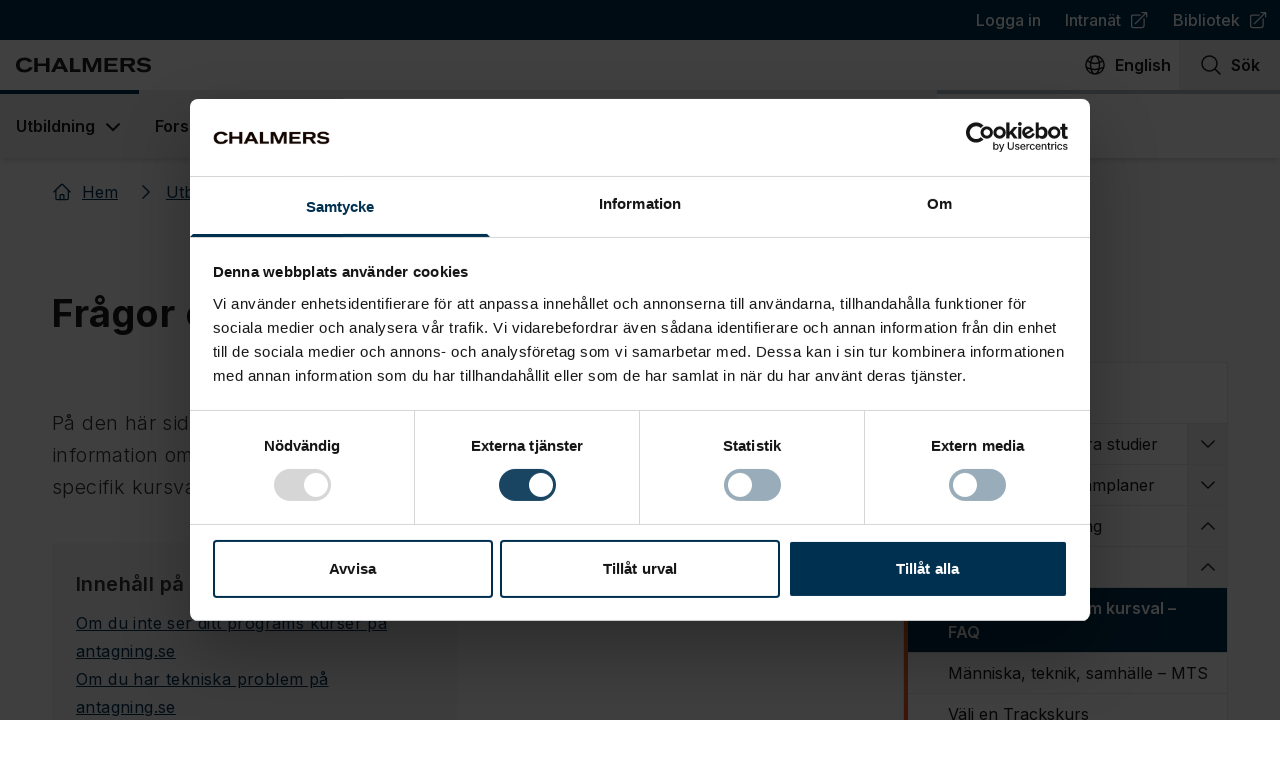

--- FILE ---
content_type: text/html; charset=utf-8
request_url: https://www.chalmers.se/utbildning/dina-studier/kursval-och-registrering/kursval/fragor-och-svar-om-kursval-faq/
body_size: 62456
content:
<!DOCTYPE html><html lang="sv"><head><meta charSet="UTF-8" data-next-head=""/><meta name="viewport" content="width=device-width,initial-scale=1" data-next-head=""/><link rel="apple-touch-icon" href="/apple-touch-icon.png" data-next-head=""/><link rel="icon" href="/favicon.ico" type="image/x-icon" data-next-head=""/><link rel="icon" href="/favicon.ico" type="image/x-icon" media="(prefers-color-scheme: light)" data-next-head=""/><link rel="icon" href="/favicon-white.ico" type="image/x-icon" media="(prefers-color-scheme: dark)" data-next-head=""/><link rel="icon" type="image/png" sizes="32x32" href="/favicon-32x32.png" data-next-head=""/><link rel="icon" type="image/png" sizes="16x16" href="/favicon-16x16.png" data-next-head=""/><meta name="theme-color" content="#003050" data-next-head=""/><meta name="robots" content="all" data-next-head=""/><title data-next-head="">Frågor och svar om kursval – FAQ | Chalmers</title><meta name="og:site_name" content="Chalmers" data-next-head=""/><meta name="description" content="På den här sidan har vi samlat svar på några vanliga frågor om kursval. Allmän information om kursvalet finns på sidan Kursval. Det är också viktigt att du tar…" data-next-head=""/><meta name="og:description" content="På den här sidan har vi samlat svar på några vanliga frågor om kursval. Allmän information om kursvalet finns på sidan Kursval. Det är också viktigt att du tar…" data-next-head=""/><meta name="twitter:description" content="På den här sidan har vi samlat svar på några vanliga frågor om kursval. Allmän information om kursvalet finns på sidan Kursval. Det är också viktigt att du tar…" data-next-head=""/><link rel="manifest" href="/manifest.json" data-next-head=""/><meta property="og:title" content="Frågor och svar om kursval – FAQ" data-next-head=""/><link rel="canonical" href="https://www.chalmers.se/utbildning/dina-studier/kursval-och-registrering/kursval/fragor-och-svar-om-kursval-faq/" data-next-head=""/><meta property="og:url" content="https://www.chalmers.se/utbildning/dina-studier/kursval-och-registrering/kursval/fragor-och-svar-om-kursval-faq/" data-next-head=""/><meta property="og:image" content="https://www.chalmers.se/api/media/?url=https://cms.www.chalmers.se/Media/p2iba0dr/9878_1920x1080px.jpg" data-next-head=""/><meta property="twitter:image" content="https://www.chalmers.se/api/media/?url=https://cms.www.chalmers.se/Media/p2iba0dr/9878_1920x1080px.jpg" data-next-head=""/><meta property="og:locale" content="sv" data-next-head=""/><meta property="og:locale:alternate" content="en" data-next-head=""/><meta name="twitter:card" content="summary_large_image" data-next-head=""/><meta name="twitter:site" content="Chalmers" data-next-head=""/><meta property="og:type" content="article" data-next-head=""/><meta property="og:type" content="article" data-next-head=""/><meta property="article:published_time" content="2022-11-24T15:30:00" data-next-head=""/><meta property="article:modified_time" content="2024-09-11T16:49:06.81" data-next-head=""/><meta property="article:author" data-next-head=""/><meta property="article:tag" content="studier" data-next-head=""/><meta property="article:tag" content="utbildning" data-next-head=""/><link rel="preload" href="/_next/static/media/e4af272ccee01ff0-s.p.woff2" as="font" type="font/woff2" crossorigin="anonymous" data-next-font="size-adjust"/><link rel="preload" href="/_next/static/css/4cf4df531693984c.css" as="style"/><script type="application/ld+json" data-next-head="">{"@context":"https://schema.org","@type":"Organization","logo":"https://www.chalmers.se/assets/images/chalmers.svg","url":"https://www.chalmers.se"}</script><script type="application/ld+json" data-next-head="">{"@context":"https://schema.org","@type":"Organization","name":"Chalmers Tekniska Högskola","url":"https://www.chalmers.se","logo":"https://www.chalmers.se/assets/images/chalmers.svg","sameAs":["https://www.instagram.com/chalmers.university/","https://www.tiktok.com/@chalmers.student","https://www.youtube.com/chalmersuniversity","https://se.linkedin.com/school/chalmers-university-of-technology/","https://www.facebook.com/chalmersuniversityoftechnology/"],"address":{"@type":"PostalAddress","streetAddress":"Chalmersplatsen 4 ","addressLocality":"96","postalCode":"412","addressCountry":"SE"},"contactPoint":[{"@type":"ContactPoint","email":"chalmers@chalmers.se","telephone":"+46 (0)31-772 10 00","availableLanguages":["Swedish","English"]}]}</script><script type="application/ld+json" data-next-head="">{"@context":"https://schema.org","@type":"BreadcrumbList","itemListElement":[{"@type":"ListItem","position":1,"item":"https://www.chalmers.se/","name":"Hem"},{"@type":"ListItem","position":2,"item":"https://www.chalmers.se/utbildning/","name":"Utbildning"},{"@type":"ListItem","position":3,"item":"https://www.chalmers.se/utbildning/dina-studier/","name":"Dina studier"},{"@type":"ListItem","position":4,"item":"https://www.chalmers.se/utbildning/dina-studier/kursval-och-registrering/","name":"Kursval och registrering"},{"@type":"ListItem","position":5,"item":"https://www.chalmers.se/utbildning/dina-studier/kursval-och-registrering/kursval/","name":"Kursval"},{"@type":"ListItem","position":6,"item":"https://www.chalmers.se/utbildning/dina-studier/kursval-och-registrering/kursval/fragor-och-svar-om-kursval-faq/","name":"Frågor och svar om kursval – FAQ"}]}</script><link rel="preload" as="image" imageSrcSet="/_next/image/?url=https%3A%2F%2Fcms.www.chalmers.se%2FMedia%2Fp2iba0dr%2F9878_1920x1080px.jpg%3Fwidth%3D1920%26height%3D1080%26v%3D1d8c8fbc382b7e0%26quality%3D60%26format%3Dwebp&amp;w=640&amp;q=90 640w, /_next/image/?url=https%3A%2F%2Fcms.www.chalmers.se%2FMedia%2Fp2iba0dr%2F9878_1920x1080px.jpg%3Fwidth%3D1920%26height%3D1080%26v%3D1d8c8fbc382b7e0%26quality%3D60%26format%3Dwebp&amp;w=750&amp;q=90 750w, /_next/image/?url=https%3A%2F%2Fcms.www.chalmers.se%2FMedia%2Fp2iba0dr%2F9878_1920x1080px.jpg%3Fwidth%3D1920%26height%3D1080%26v%3D1d8c8fbc382b7e0%26quality%3D60%26format%3Dwebp&amp;w=828&amp;q=90 828w, /_next/image/?url=https%3A%2F%2Fcms.www.chalmers.se%2FMedia%2Fp2iba0dr%2F9878_1920x1080px.jpg%3Fwidth%3D1920%26height%3D1080%26v%3D1d8c8fbc382b7e0%26quality%3D60%26format%3Dwebp&amp;w=1080&amp;q=90 1080w, /_next/image/?url=https%3A%2F%2Fcms.www.chalmers.se%2FMedia%2Fp2iba0dr%2F9878_1920x1080px.jpg%3Fwidth%3D1920%26height%3D1080%26v%3D1d8c8fbc382b7e0%26quality%3D60%26format%3Dwebp&amp;w=1200&amp;q=90 1200w, /_next/image/?url=https%3A%2F%2Fcms.www.chalmers.se%2FMedia%2Fp2iba0dr%2F9878_1920x1080px.jpg%3Fwidth%3D1920%26height%3D1080%26v%3D1d8c8fbc382b7e0%26quality%3D60%26format%3Dwebp&amp;w=1920&amp;q=90 1920w, /_next/image/?url=https%3A%2F%2Fcms.www.chalmers.se%2FMedia%2Fp2iba0dr%2F9878_1920x1080px.jpg%3Fwidth%3D1920%26height%3D1080%26v%3D1d8c8fbc382b7e0%26quality%3D60%26format%3Dwebp&amp;w=2048&amp;q=90 2048w, /_next/image/?url=https%3A%2F%2Fcms.www.chalmers.se%2FMedia%2Fp2iba0dr%2F9878_1920x1080px.jpg%3Fwidth%3D1920%26height%3D1080%26v%3D1d8c8fbc382b7e0%26quality%3D60%26format%3Dwebp&amp;w=3840&amp;q=90 3840w" imageSizes="(min-width: 1200px) 800px, 85vw" data-next-head=""/><script type="application/ld+json" data-next-head="">{"@context":"https://schema.org","@type":"Article","datePublished":"2022-11-24T15:30:00","description":"&lt;p&gt;På den här sidan har vi samlat svar på några vanliga frågor om kursval. Allmän information om kursvalet finns på sidan Kursval. Det är också viktigt att du tar del av specifik kursvalsinformation som du får från ditt program.&amp;nbsp;&lt;/p&gt;","mainEntityOfPage":{"@type":"WebPage","@id":"https://www.chalmers.se/utbildning/dina-studier/kursval-och-registrering/kursval/fragor-och-svar-om-kursval-faq/"},"headline":"Frågor och svar om kursval – FAQ","image":["https://www.chalmers.se/api/media/?url=https://cms.www.chalmers.se/Media/p2iba0dr/9878_1920x1080px.jpg?width=1920&amp;height=1080&amp;v=1d8c8fbc382b7e0&amp;quality=60&amp;format=webp"],"dateModified":"2024-09-11T16:49:06.81","publisher":{"@type":"Organization","name":"Chalmers Tekniska Högskola","logo":{"@type":"ImageObject","url":"https://www.chalmers.se/assets/images/chalmers.svg"}}}</script><link rel="stylesheet" href="https://mfstatic.com/css/mediaflowplayer.min.css"/><link rel="stylesheet" href="/_next/static/css/4cf4df531693984c.css" data-n-g=""/><noscript data-n-css=""></noscript><script defer="" noModule="" src="/_next/static/chunks/polyfills-42372ed130431b0a.js"></script><script id="Cookiebot" src="https://consent.cookiebot.com/uc.js" data-cbid="bc2bfc50-f07e-4937-9777-a31824946168" data-blockingmode="manual" type="text/javascript" defer="" data-nscript="beforeInteractive"></script><script src="/_next/static/chunks/webpack-6224d37324e372cb.js" defer=""></script><script src="/_next/static/chunks/framework-372c62845e5ba996.js" defer=""></script><script src="/_next/static/chunks/main-3d8e9da8442657a7.js" defer=""></script><script src="/_next/static/chunks/pages/_app-59afeb678b241856.js" defer=""></script><script src="/_next/static/chunks/07c2d338-b54404d02114690f.js" defer=""></script><script src="/_next/static/chunks/e885b9c7-e6c2d0e2741de37b.js" defer=""></script><script src="/_next/static/chunks/60db774e-592d868d89843f10.js" defer=""></script><script src="/_next/static/chunks/bbce1c15-4c32fc286c3fc045.js" defer=""></script><script src="/_next/static/chunks/926-e67d2d06f3a78ee9.js" defer=""></script><script src="/_next/static/chunks/678-e1b2cf11223829bb.js" defer=""></script><script src="/_next/static/chunks/467-1e7fe86875d73f84.js" defer=""></script><script src="/_next/static/chunks/442-3cd13f62130217d4.js" defer=""></script><script src="/_next/static/chunks/186-ecef39a1539022cf.js" defer=""></script><script src="/_next/static/chunks/848-c5b6b0375119181f.js" defer=""></script><script src="/_next/static/chunks/956-e16648cd9f5f466d.js" defer=""></script><script src="/_next/static/chunks/756-d46959c4959c88b2.js" defer=""></script><script src="/_next/static/chunks/161-7eb03cdb2caec65e.js" defer=""></script><script src="/_next/static/chunks/297-f5bc7c0cd375c558.js" defer=""></script><script src="/_next/static/chunks/881-51c31ab83f81ac63.js" defer=""></script><script src="/_next/static/chunks/pages/%5B...url%5D-29f2d5607baeabbf.js" defer=""></script><script src="/_next/static/R7AcMBzJmFcdqddQCp4LM/_buildManifest.js" defer=""></script><script src="/_next/static/R7AcMBzJmFcdqddQCp4LM/_ssgManifest.js" defer=""></script><style id="__jsx-1568944878">:root{--font-inter:'Inter', 'Inter Fallback'}</style></head><body><link rel="preload" as="image" imageSrcSet="/_next/image/?url=https%3A%2F%2Fcms.www.chalmers.se%2FMedia%2Fp2iba0dr%2F9878_1920x1080px.jpg%3Fwidth%3D1920%26height%3D1080%26v%3D1d8c8fbc382b7e0%26quality%3D60%26format%3Dwebp&amp;w=640&amp;q=90 640w, /_next/image/?url=https%3A%2F%2Fcms.www.chalmers.se%2FMedia%2Fp2iba0dr%2F9878_1920x1080px.jpg%3Fwidth%3D1920%26height%3D1080%26v%3D1d8c8fbc382b7e0%26quality%3D60%26format%3Dwebp&amp;w=750&amp;q=90 750w, /_next/image/?url=https%3A%2F%2Fcms.www.chalmers.se%2FMedia%2Fp2iba0dr%2F9878_1920x1080px.jpg%3Fwidth%3D1920%26height%3D1080%26v%3D1d8c8fbc382b7e0%26quality%3D60%26format%3Dwebp&amp;w=828&amp;q=90 828w, /_next/image/?url=https%3A%2F%2Fcms.www.chalmers.se%2FMedia%2Fp2iba0dr%2F9878_1920x1080px.jpg%3Fwidth%3D1920%26height%3D1080%26v%3D1d8c8fbc382b7e0%26quality%3D60%26format%3Dwebp&amp;w=1080&amp;q=90 1080w, /_next/image/?url=https%3A%2F%2Fcms.www.chalmers.se%2FMedia%2Fp2iba0dr%2F9878_1920x1080px.jpg%3Fwidth%3D1920%26height%3D1080%26v%3D1d8c8fbc382b7e0%26quality%3D60%26format%3Dwebp&amp;w=1200&amp;q=90 1200w, /_next/image/?url=https%3A%2F%2Fcms.www.chalmers.se%2FMedia%2Fp2iba0dr%2F9878_1920x1080px.jpg%3Fwidth%3D1920%26height%3D1080%26v%3D1d8c8fbc382b7e0%26quality%3D60%26format%3Dwebp&amp;w=1920&amp;q=90 1920w, /_next/image/?url=https%3A%2F%2Fcms.www.chalmers.se%2FMedia%2Fp2iba0dr%2F9878_1920x1080px.jpg%3Fwidth%3D1920%26height%3D1080%26v%3D1d8c8fbc382b7e0%26quality%3D60%26format%3Dwebp&amp;w=2048&amp;q=90 2048w, /_next/image/?url=https%3A%2F%2Fcms.www.chalmers.se%2FMedia%2Fp2iba0dr%2F9878_1920x1080px.jpg%3Fwidth%3D1920%26height%3D1080%26v%3D1d8c8fbc382b7e0%26quality%3D60%26format%3Dwebp&amp;w=3840&amp;q=90 3840w" imageSizes="(min-width: 1200px) 800px, 85vw"/><div id="__next"> <header class="sticky top-0 z-50 flex flex-col w-full max-h-full bg-white shadow-md print:hidden lg:relative"><button id="skip-to-content" class="group transition focus:underline lg:hover:underline focus:bg-west-coast focus:text-white outline-none sr-only flex w-full items-center justify-center !p-3 text-2xl font-semibold text-west-coast underline decoration-2 focus-visible:not-sr-only"><span>Gå till innehållet</span><span class="w-4 ml-3 inline-flex h-5 w-5 shrink-0 align-middle transition"><svg xmlns="http://www.w3.org/2000/svg" viewBox="0 0 24 24" fill="currentColor" aria-hidden="true" data-slot="icon" class="w-full h-full"><path fill-rule="evenodd" d="M12.97 3.97a.75.75 0 0 1 1.06 0l7.5 7.5a.75.75 0 0 1 0 1.06l-7.5 7.5a.75.75 0 1 1-1.06-1.06l6.22-6.22H3a.75.75 0 0 1 0-1.5h16.19l-6.22-6.22a.75.75 0 0 1 0-1.06Z" clip-rule="evenodd"></path></svg></span></button><nav aria-label="Top navigation" class="hidden h-[40px] w-full justify-center bg-west-coast lg:flex"><ul class="flex justify-end max-w-full mx-auto text-white w-2xl"><li><a class="flex items-center p-2 px-3 font-medium transition no-link-formatting hover:underline focus:underline" href="/login/">Logga in</a></li><li><a class="flex items-center p-2 px-3 font-medium transition no-link-formatting hover:underline focus:underline" target="_blank" rel="noopener noreferrer" href="https://intranet.chalmers.se/"><span>Intranät</span><span class="w-4 ml-2 inline-flex h-5 w-5 shrink-0 align-middle transition"><svg xmlns="http://www.w3.org/2000/svg" viewBox="0 0 24 24" fill="currentColor" aria-hidden="true" data-slot="icon" class="w-full h-full"><path fill-rule="evenodd" d="M15.75 2.25H21a.75.75 0 0 1 .75.75v5.25a.75.75 0 0 1-1.5 0V4.81L8.03 17.03a.75.75 0 0 1-1.06-1.06L19.19 3.75h-3.44a.75.75 0 0 1 0-1.5Zm-10.5 4.5a1.5 1.5 0 0 0-1.5 1.5v10.5a1.5 1.5 0 0 0 1.5 1.5h10.5a1.5 1.5 0 0 0 1.5-1.5V10.5a.75.75 0 0 1 1.5 0v8.25a3 3 0 0 1-3 3H5.25a3 3 0 0 1-3-3V8.25a3 3 0 0 1 3-3h8.25a.75.75 0 0 1 0 1.5H5.25Z" clip-rule="evenodd"></path></svg></span><span class="sr-only"> (<!-- -->Öppnas i ny flik<!-- -->)</span></a></li><li><a class="flex items-center p-2 px-3 font-medium transition no-link-formatting hover:underline focus:underline" target="_blank" rel="noopener noreferrer" href="https://www.lib.chalmers.se/"><span>Bibliotek</span><span class="w-4 ml-2 inline-flex h-5 w-5 shrink-0 align-middle transition"><svg xmlns="http://www.w3.org/2000/svg" viewBox="0 0 24 24" fill="currentColor" aria-hidden="true" data-slot="icon" class="w-full h-full"><path fill-rule="evenodd" d="M15.75 2.25H21a.75.75 0 0 1 .75.75v5.25a.75.75 0 0 1-1.5 0V4.81L8.03 17.03a.75.75 0 0 1-1.06-1.06L19.19 3.75h-3.44a.75.75 0 0 1 0-1.5Zm-10.5 4.5a1.5 1.5 0 0 0-1.5 1.5v10.5a1.5 1.5 0 0 0 1.5 1.5h10.5a1.5 1.5 0 0 0 1.5-1.5V10.5a.75.75 0 0 1 1.5 0v8.25a3 3 0 0 1-3 3H5.25a3 3 0 0 1-3-3V8.25a3 3 0 0 1 3-3h8.25a.75.75 0 0 1 0 1.5H5.25Z" clip-rule="evenodd"></path></svg></span><span class="sr-only"> (<!-- -->Öppnas i ny flik<!-- -->)</span></a></li></ul></nav><nav aria-label="Globala funktioner" class="relative flex justify-between max-w-full mx-auto bg-white w-2xl" data-headlessui-state=""><a aria-label="Till startsidan" class="group transition focus:underline lg:hover:underline focus:bg-west-coast focus:text-white outline-none group flex p-4 pr-0 xs:pr-4" href="/"><img alt="Chalmers logo" loading="lazy" width="135" height="18" decoding="async" data-nimg="1" class="group-focus:invert w-[135px] h-[18px]" style="color:transparent" src="/_next/static/media/chalmers.26fdad12.svg"/></a><ul class="flex"><li lang="en"><a aria-label="Byt språk till Engelska" href="" class="group transition focus:underline lg:hover:underline focus:bg-west-coast focus:text-white outline-none flex h-full flex-col items-center px-2 py-3 font-semibold lg:flex-row lg:space-x-2"><span class="w-6 h-6 transition-none inline-flex h-5 w-5 shrink-0 align-middle transition"><svg xmlns="http://www.w3.org/2000/svg" fill="none" viewBox="0 0 24 24" stroke-width="1.5" stroke="currentColor" aria-hidden="true" data-slot="icon" class="w-full h-full"><path stroke-linecap="round" stroke-linejoin="round" d="M12 21a9.004 9.004 0 0 0 8.716-6.747M12 21a9.004 9.004 0 0 1-8.716-6.747M12 21c2.485 0 4.5-4.03 4.5-9S14.485 3 12 3m0 18c-2.485 0-4.5-4.03-4.5-9S9.515 3 12 3m0 0a8.997 8.997 0 0 1 7.843 4.582M12 3a8.997 8.997 0 0 0-7.843 4.582m15.686 0A11.953 11.953 0 0 1 12 10.5c-2.998 0-5.74-1.1-7.843-2.918m15.686 0A8.959 8.959 0 0 1 21 12c0 .778-.099 1.533-.284 2.253m0 0A17.919 17.919 0 0 1 12 16.5c-3.162 0-6.133-.815-8.716-2.247m0 0A9.015 9.015 0 0 1 3 12c0-1.605.42-3.113 1.157-4.418"></path></svg></span><span aria-hidden="true" class="hidden xs:inline-flex">English</span><span aria-hidden="true" class="flex justify-center w-10 xs:hidden">en</span></a></li><li><button aria-label="Sök på sidan" class="group transition focus:underline lg:hover:underline focus:bg-west-coast focus:text-white outline-none flex h-full w-[65px] flex-col items-center px-2 py-3 font-semibold xs:w-20 lg:w-auto lg:flex-row lg:space-x-2 lg:px-5"><span class="w-6 h-6 transition-none inline-flex h-5 w-5 shrink-0 align-middle transition"><svg xmlns="http://www.w3.org/2000/svg" fill="none" viewBox="0 0 24 24" stroke-width="1.5" stroke="currentColor" aria-hidden="true" data-slot="icon" class="w-full h-full"><path stroke-linecap="round" stroke-linejoin="round" d="m21 21-5.197-5.197m0 0A7.5 7.5 0 1 0 5.196 5.196a7.5 7.5 0 0 0 10.607 10.607Z"></path></svg></span><span>Sök</span></button></li><li><button aria-label="Öppna mobilmeny" class="group transition focus:underline lg:hover:underline focus:bg-west-coast focus:text-white outline-none flex h-full w-[70px] flex-col items-center p-3 font-semibold xs:w-20 lg:hidden lg:flex-row lg:space-x-2" type="button" aria-expanded="false" data-headlessui-state=""><span class="w-6 h-6 transition-none inline-flex h-5 w-5 shrink-0 align-middle transition"><svg xmlns="http://www.w3.org/2000/svg" fill="none" viewBox="0 0 24 24" stroke-width="1.5" stroke="currentColor" aria-hidden="true" data-slot="icon" class="w-full h-full"><path stroke-linecap="round" stroke-linejoin="round" d="M3.75 6.75h16.5M3.75 12h16.5m-16.5 5.25h16.5"></path></svg></span>Meny</button></li></ul></nav><span hidden="" style="position:fixed;top:1px;left:1px;width:1px;height:0;padding:0;margin:-1px;overflow:hidden;clip:rect(0, 0, 0, 0);white-space:nowrap;border-width:0;display:none"></span><nav aria-label="Primary navigation" class="bg-white hidden flex-col mx-auto w-2xl max-w-full h-[68px] lg:flex"><div class="w-full h-1 bg-west-coast-300"></div><ul class="flex flex-col flex-1 -mt-1 lg:flex-row"><li class="flex" data-headlessui-state=""><button aria-haspopup="menu" class="group relative flex items-center border-t-4 border-transparent px-4 font-semibold outline-none transition hover:bg-neutral-off-white hover:text-west-coast focus:bg-west-coast focus:text-white hover:border-west-coast border-west-coast" type="button" aria-expanded="false" data-headlessui-state=""><span class="whitespace-nowrap">Utbildning</span><svg xmlns="http://www.w3.org/2000/svg" viewBox="0 0 20 20" fill="currentColor" aria-hidden="true" data-slot="icon" class="-mr-1 ml-1 h-7 w-7 transition group-hover:text-tile"><path fill-rule="evenodd" d="M5.22 8.22a.75.75 0 0 1 1.06 0L10 11.94l3.72-3.72a.75.75 0 1 1 1.06 1.06l-4.25 4.25a.75.75 0 0 1-1.06 0L5.22 9.28a.75.75 0 0 1 0-1.06Z" clip-rule="evenodd"></path></svg></button></li><span hidden="" style="position:fixed;top:1px;left:1px;width:1px;height:0;padding:0;margin:-1px;overflow:hidden;clip:rect(0, 0, 0, 0);white-space:nowrap;border-width:0;display:none"></span><li class="flex" data-headlessui-state=""><button aria-haspopup="menu" class="group relative flex items-center border-t-4 border-transparent px-4 font-semibold outline-none transition hover:bg-neutral-off-white hover:text-west-coast focus:bg-west-coast focus:text-white hover:border-west-coast" type="button" aria-expanded="false" data-headlessui-state=""><span class="whitespace-nowrap">Forskning</span><svg xmlns="http://www.w3.org/2000/svg" viewBox="0 0 20 20" fill="currentColor" aria-hidden="true" data-slot="icon" class="-mr-1 ml-1 h-7 w-7 transition group-hover:text-tile"><path fill-rule="evenodd" d="M5.22 8.22a.75.75 0 0 1 1.06 0L10 11.94l3.72-3.72a.75.75 0 1 1 1.06 1.06l-4.25 4.25a.75.75 0 0 1-1.06 0L5.22 9.28a.75.75 0 0 1 0-1.06Z" clip-rule="evenodd"></path></svg></button></li><span hidden="" style="position:fixed;top:1px;left:1px;width:1px;height:0;padding:0;margin:-1px;overflow:hidden;clip:rect(0, 0, 0, 0);white-space:nowrap;border-width:0;display:none"></span><li class="flex" data-headlessui-state=""><button aria-haspopup="menu" class="group relative flex items-center border-t-4 border-transparent px-4 font-semibold outline-none transition hover:bg-neutral-off-white hover:text-west-coast focus:bg-west-coast focus:text-white hover:border-west-coast" type="button" aria-expanded="false" data-headlessui-state=""><span class="whitespace-nowrap">Samarbeta med oss</span><svg xmlns="http://www.w3.org/2000/svg" viewBox="0 0 20 20" fill="currentColor" aria-hidden="true" data-slot="icon" class="-mr-1 ml-1 h-7 w-7 transition group-hover:text-tile"><path fill-rule="evenodd" d="M5.22 8.22a.75.75 0 0 1 1.06 0L10 11.94l3.72-3.72a.75.75 0 1 1 1.06 1.06l-4.25 4.25a.75.75 0 0 1-1.06 0L5.22 9.28a.75.75 0 0 1 0-1.06Z" clip-rule="evenodd"></path></svg></button></li><span hidden="" style="position:fixed;top:1px;left:1px;width:1px;height:0;padding:0;margin:-1px;overflow:hidden;clip:rect(0, 0, 0, 0);white-space:nowrap;border-width:0;display:none"></span><li class="flex" data-headlessui-state=""><button aria-haspopup="menu" class="group relative flex items-center border-t-4 border-transparent px-4 font-semibold outline-none transition hover:bg-neutral-off-white hover:text-west-coast focus:bg-west-coast focus:text-white hover:border-west-coast" type="button" aria-expanded="false" data-headlessui-state=""><span class="whitespace-nowrap">Om Chalmers</span><svg xmlns="http://www.w3.org/2000/svg" viewBox="0 0 20 20" fill="currentColor" aria-hidden="true" data-slot="icon" class="-mr-1 ml-1 h-7 w-7 transition group-hover:text-tile"><path fill-rule="evenodd" d="M5.22 8.22a.75.75 0 0 1 1.06 0L10 11.94l3.72-3.72a.75.75 0 1 1 1.06 1.06l-4.25 4.25a.75.75 0 0 1-1.06 0L5.22 9.28a.75.75 0 0 1 0-1.06Z" clip-rule="evenodd"></path></svg></button></li><span hidden="" style="position:fixed;top:1px;left:1px;width:1px;height:0;padding:0;margin:-1px;overflow:hidden;clip:rect(0, 0, 0, 0);white-space:nowrap;border-width:0;display:none"></span><li class="flex" data-headlessui-state=""><button aria-haspopup="menu" class="group relative flex items-center border-t-4 border-transparent px-4 font-semibold outline-none transition hover:bg-neutral-off-white hover:text-west-coast focus:bg-west-coast focus:text-white hover:border-west-coast" type="button" aria-expanded="false" data-headlessui-state=""><span class="whitespace-nowrap">Aktuellt</span><svg xmlns="http://www.w3.org/2000/svg" viewBox="0 0 20 20" fill="currentColor" aria-hidden="true" data-slot="icon" class="-mr-1 ml-1 h-7 w-7 transition group-hover:text-tile"><path fill-rule="evenodd" d="M5.22 8.22a.75.75 0 0 1 1.06 0L10 11.94l3.72-3.72a.75.75 0 1 1 1.06 1.06l-4.25 4.25a.75.75 0 0 1-1.06 0L5.22 9.28a.75.75 0 0 1 0-1.06Z" clip-rule="evenodd"></path></svg></button></li><span hidden="" style="position:fixed;top:1px;left:1px;width:1px;height:0;padding:0;margin:-1px;overflow:hidden;clip:rect(0, 0, 0, 0);white-space:nowrap;border-width:0;display:none"></span><li class="flex" data-headlessui-state=""><button aria-haspopup="menu" class="group relative flex items-center border-t-4 border-transparent px-4 font-semibold outline-none transition hover:bg-neutral-off-white hover:text-west-coast focus:bg-west-coast focus:text-white hover:border-west-coast" type="button" aria-expanded="false" data-headlessui-state=""><span class="whitespace-nowrap">Institutioner</span><svg xmlns="http://www.w3.org/2000/svg" viewBox="0 0 20 20" fill="currentColor" aria-hidden="true" data-slot="icon" class="-mr-1 ml-1 h-7 w-7 transition group-hover:text-tile"><path fill-rule="evenodd" d="M5.22 8.22a.75.75 0 0 1 1.06 0L10 11.94l3.72-3.72a.75.75 0 1 1 1.06 1.06l-4.25 4.25a.75.75 0 0 1-1.06 0L5.22 9.28a.75.75 0 0 1 0-1.06Z" clip-rule="evenodd"></path></svg></button></li><span hidden="" style="position:fixed;top:1px;left:1px;width:1px;height:0;padding:0;margin:-1px;overflow:hidden;clip:rect(0, 0, 0, 0);white-space:nowrap;border-width:0;display:none"></span></ul></nav><span hidden="" style="position:fixed;top:1px;left:1px;width:1px;height:0;padding:0;margin:-1px;overflow:hidden;clip:rect(0, 0, 0, 0);white-space:nowrap;border-width:0;display:none"></span><span></span><div class="relative z-40 flex h-full w-full flex-1 flex-col lg:pointer-events-none lg:z-[-1] lg:hidden" data-headlessui-state=""><div class="flex items-center justify-between w-full font-bold text-white outline-none bg-west-coast"><h2 class="w-full"><a class="block px-4 py-3 no-link-formatting" href="/utbildning/dina-studier/">Dina studier</a></h2><button aria-label="Visa sekundärnavigering" class="h-full px-4 py-3 border-l border-white" type="button" aria-expanded="false" data-headlessui-state=""><span class="transition h-6 w-6 inline-flex h-5 w-5 shrink-0 align-middle transition"><svg xmlns="http://www.w3.org/2000/svg" fill="none" viewBox="0 0 24 24" stroke-width="1.5" stroke="currentColor" aria-hidden="true" data-slot="icon" class="w-full h-full"><path stroke-linecap="round" stroke-linejoin="round" d="m19.5 8.25-7.5 7.5-7.5-7.5"></path></svg></span></button></div></div><span hidden="" style="position:fixed;top:1px;left:1px;width:1px;height:0;padding:0;margin:-1px;overflow:hidden;clip:rect(0, 0, 0, 0);white-space:nowrap;border-width:0;display:none"></span></header><main class="mb-10 flex w-full flex-col items-center shadow-[0_-2px_4px_0Rgba(0,0,0,0.05)] lg:pt-0"><nav class="mb-1.5 w-xl max-w-full py-3.5 px-3 print:hidden" aria-label="Breadcrumbs"><ol class="flex flex-wrap"><li><a class="group text-west-coast transition underline hover:no-underline focus:bg-west-coast focus:text-white relative p-2 pl-0 no-link-formatting flex items-center pr-4" href="/"><span class=" pointer-events-none mr-2.5 select-none transition-none inline-flex h-5 w-5 shrink-0 align-middle transition"><svg xmlns="http://www.w3.org/2000/svg" fill="none" viewBox="0 0 24 24" stroke-width="1.5" stroke="currentColor" aria-hidden="true" data-slot="icon" class="w-full h-full"><path stroke-linecap="round" stroke-linejoin="round" d="m2.25 12 8.954-8.955c.44-.439 1.152-.439 1.591 0L21.75 12M4.5 9.75v10.125c0 .621.504 1.125 1.125 1.125H9.75v-4.875c0-.621.504-1.125 1.125-1.125h2.25c.621 0 1.125.504 1.125 1.125V21h4.125c.621 0 1.125-.504 1.125-1.125V9.75M8.25 21h8.25"></path></svg></span><span>Hem</span></a></li><li><a class="group text-west-coast transition underline hover:no-underline focus:bg-west-coast focus:text-white relative p-2 pl-3 no-link-formatting flex items-center pr-4" href="/utbildning/"><span class="-ml-2.5 pointer-events-none mr-2.5 select-none transition-none inline-flex h-5 w-5 shrink-0 align-middle transition"><svg xmlns="http://www.w3.org/2000/svg" viewBox="0 0 24 24" fill="currentColor" aria-hidden="true" data-slot="icon" class="w-full h-full"><path fill-rule="evenodd" d="M16.28 11.47a.75.75 0 0 1 0 1.06l-7.5 7.5a.75.75 0 0 1-1.06-1.06L14.69 12 7.72 5.03a.75.75 0 0 1 1.06-1.06l7.5 7.5Z" clip-rule="evenodd"></path></svg></span><span>Utbildning</span></a></li><li><a class="group text-west-coast transition underline hover:no-underline focus:bg-west-coast focus:text-white relative p-2 pl-3 no-link-formatting flex items-center pr-4" href="/utbildning/dina-studier/"><span class="-ml-2.5 pointer-events-none mr-2.5 select-none transition-none inline-flex h-5 w-5 shrink-0 align-middle transition"><svg xmlns="http://www.w3.org/2000/svg" viewBox="0 0 24 24" fill="currentColor" aria-hidden="true" data-slot="icon" class="w-full h-full"><path fill-rule="evenodd" d="M16.28 11.47a.75.75 0 0 1 0 1.06l-7.5 7.5a.75.75 0 0 1-1.06-1.06L14.69 12 7.72 5.03a.75.75 0 0 1 1.06-1.06l7.5 7.5Z" clip-rule="evenodd"></path></svg></span><span>Dina studier</span></a></li><li><a class="group text-west-coast transition underline hover:no-underline focus:bg-west-coast focus:text-white relative p-2 pl-3 no-link-formatting flex items-center pr-4" href="/utbildning/dina-studier/kursval-och-registrering/"><span class="-ml-2.5 pointer-events-none mr-2.5 select-none transition-none inline-flex h-5 w-5 shrink-0 align-middle transition"><svg xmlns="http://www.w3.org/2000/svg" viewBox="0 0 24 24" fill="currentColor" aria-hidden="true" data-slot="icon" class="w-full h-full"><path fill-rule="evenodd" d="M16.28 11.47a.75.75 0 0 1 0 1.06l-7.5 7.5a.75.75 0 0 1-1.06-1.06L14.69 12 7.72 5.03a.75.75 0 0 1 1.06-1.06l7.5 7.5Z" clip-rule="evenodd"></path></svg></span><span>Kursval och registrering</span></a></li><li><a class="group text-west-coast transition underline hover:no-underline focus:bg-west-coast focus:text-white relative p-2 pl-3 no-link-formatting flex items-center pr-4" href="/utbildning/dina-studier/kursval-och-registrering/kursval/"><span class="-ml-2.5 pointer-events-none mr-2.5 select-none transition-none inline-flex h-5 w-5 shrink-0 align-middle transition"><svg xmlns="http://www.w3.org/2000/svg" viewBox="0 0 24 24" fill="currentColor" aria-hidden="true" data-slot="icon" class="w-full h-full"><path fill-rule="evenodd" d="M16.28 11.47a.75.75 0 0 1 0 1.06l-7.5 7.5a.75.75 0 0 1-1.06-1.06L14.69 12 7.72 5.03a.75.75 0 0 1 1.06-1.06l7.5 7.5Z" clip-rule="evenodd"></path></svg></span><span>Kursval</span></a></li><li aria-current="location" class="relative flex items-center p-2 pl-3 pr-4 text-west-coast"><span class="pointer-events-none -ml-2.5 mr-2.5 select-none transition-none inline-flex h-5 w-5 shrink-0 align-middle transition"><svg xmlns="http://www.w3.org/2000/svg" viewBox="0 0 24 24" fill="currentColor" aria-hidden="true" data-slot="icon" class="w-full h-full"><path fill-rule="evenodd" d="M16.28 11.47a.75.75 0 0 1 0 1.06l-7.5 7.5a.75.75 0 0 1-1.06-1.06L14.69 12 7.72 5.03a.75.75 0 0 1 1.06-1.06l7.5 7.5Z" clip-rule="evenodd"></path></svg></span><strong>Frågor och svar om kursval – FAQ</strong></li></ol></nav><div class="w-xl my-6 max-w-full px-3 text-left lg:mt-14"><h1 id="fragor-och-svar-om-kursval-faq" class="max-w-3xl text-3xl font-bold leading-snug tracking-wide text-neutral-800 md:text-4xl text-4xl font-bold text-neutral-900">Frågor och svar om kursval – FAQ</h1></div><div class="px-3 w-xl items-start lg:grid-cols-[minmax(0,1fr)_325px] grid max-w-full grid-cols-1"><div class="lg:pr-10" id="main-content"><article><header><section aria-live="polite" class="print:hidden"><span class="sr-only">Bild 1 av 1</span><div class="relative flex items-center w-full overflow-x-hidden select-none group aspect-video touch-pan-x touch-pinch-zoom"><figure aria-labelledby="fig-caption-0" class="relative h-full aspect-video"><img alt="Student sitter vid en dator" decoding="async" data-nimg="fill" class="object-cover" style="position:absolute;height:100%;width:100%;left:0;top:0;right:0;bottom:0;object-position:50% 50%;color:transparent;background-size:cover;background-position:50% 50%;background-repeat:no-repeat;background-image:url(&quot;data:image/svg+xml;charset=utf-8,%3Csvg xmlns=&#x27;http://www.w3.org/2000/svg&#x27; %3E%3Cfilter id=&#x27;b&#x27; color-interpolation-filters=&#x27;sRGB&#x27;%3E%3CfeGaussianBlur stdDeviation=&#x27;20&#x27;/%3E%3CfeColorMatrix values=&#x27;1 0 0 0 0 0 1 0 0 0 0 0 1 0 0 0 0 0 100 -1&#x27; result=&#x27;s&#x27;/%3E%3CfeFlood x=&#x27;0&#x27; y=&#x27;0&#x27; width=&#x27;100%25&#x27; height=&#x27;100%25&#x27;/%3E%3CfeComposite operator=&#x27;out&#x27; in=&#x27;s&#x27;/%3E%3CfeComposite in2=&#x27;SourceGraphic&#x27;/%3E%3CfeGaussianBlur stdDeviation=&#x27;20&#x27;/%3E%3C/filter%3E%3Cimage width=&#x27;100%25&#x27; height=&#x27;100%25&#x27; x=&#x27;0&#x27; y=&#x27;0&#x27; preserveAspectRatio=&#x27;none&#x27; style=&#x27;filter: url(%23b);&#x27; href=&#x27;[data-uri]&#x27;/%3E%3C/svg%3E&quot;)" sizes="(min-width: 1200px) 800px, 85vw" srcSet="/_next/image/?url=https%3A%2F%2Fcms.www.chalmers.se%2FMedia%2Fp2iba0dr%2F9878_1920x1080px.jpg%3Fwidth%3D1920%26height%3D1080%26v%3D1d8c8fbc382b7e0%26quality%3D60%26format%3Dwebp&amp;w=640&amp;q=90 640w, /_next/image/?url=https%3A%2F%2Fcms.www.chalmers.se%2FMedia%2Fp2iba0dr%2F9878_1920x1080px.jpg%3Fwidth%3D1920%26height%3D1080%26v%3D1d8c8fbc382b7e0%26quality%3D60%26format%3Dwebp&amp;w=750&amp;q=90 750w, /_next/image/?url=https%3A%2F%2Fcms.www.chalmers.se%2FMedia%2Fp2iba0dr%2F9878_1920x1080px.jpg%3Fwidth%3D1920%26height%3D1080%26v%3D1d8c8fbc382b7e0%26quality%3D60%26format%3Dwebp&amp;w=828&amp;q=90 828w, /_next/image/?url=https%3A%2F%2Fcms.www.chalmers.se%2FMedia%2Fp2iba0dr%2F9878_1920x1080px.jpg%3Fwidth%3D1920%26height%3D1080%26v%3D1d8c8fbc382b7e0%26quality%3D60%26format%3Dwebp&amp;w=1080&amp;q=90 1080w, /_next/image/?url=https%3A%2F%2Fcms.www.chalmers.se%2FMedia%2Fp2iba0dr%2F9878_1920x1080px.jpg%3Fwidth%3D1920%26height%3D1080%26v%3D1d8c8fbc382b7e0%26quality%3D60%26format%3Dwebp&amp;w=1200&amp;q=90 1200w, /_next/image/?url=https%3A%2F%2Fcms.www.chalmers.se%2FMedia%2Fp2iba0dr%2F9878_1920x1080px.jpg%3Fwidth%3D1920%26height%3D1080%26v%3D1d8c8fbc382b7e0%26quality%3D60%26format%3Dwebp&amp;w=1920&amp;q=90 1920w, /_next/image/?url=https%3A%2F%2Fcms.www.chalmers.se%2FMedia%2Fp2iba0dr%2F9878_1920x1080px.jpg%3Fwidth%3D1920%26height%3D1080%26v%3D1d8c8fbc382b7e0%26quality%3D60%26format%3Dwebp&amp;w=2048&amp;q=90 2048w, /_next/image/?url=https%3A%2F%2Fcms.www.chalmers.se%2FMedia%2Fp2iba0dr%2F9878_1920x1080px.jpg%3Fwidth%3D1920%26height%3D1080%26v%3D1d8c8fbc382b7e0%26quality%3D60%26format%3Dwebp&amp;w=3840&amp;q=90 3840w" src="/_next/image/?url=https%3A%2F%2Fcms.www.chalmers.se%2FMedia%2Fp2iba0dr%2F9878_1920x1080px.jpg%3Fwidth%3D1920%26height%3D1080%26v%3D1d8c8fbc382b7e0%26quality%3D60%26format%3Dwebp&amp;w=3840&amp;q=90"/></figure></div><div class="block p-1.5 mb-8 w-full leading-6 figcaption" id="fig-caption-0"></div></section><section class="mb-10 text-2xl font-light leading-8 text-neutral-800 child:mt-0"><p>På den här sidan har vi samlat svar på några vanliga frågor om kursval. Allmän information om kursvalet finns på sidan Kursval. Det är också viktigt att du tar del av specifik kursvalsinformation som du får från ditt program. </p></section></header><aside aria-labelledby="tableOfContent" class="flex flex-col w-full px-6 py-6 bg-dusk-50 md:w-1/2 my-2"><h3 id="tableOfContent" class="px-0 py-0 my-0 text-2xl font-semibold">Innehåll på sidan</h3><ol style="display:flex;flex-direction:column;row-gap:0.25rem;list-style:none;padding:0;margin:0;padding-top:0.5rem;padding-bottom:0.5rem"><li><a class="underline transition text-west-coast hover:no-underline" href="/utbildning/dina-studier/kursval-och-registrering/kursval/fragor-och-svar-om-kursval-faq/#om-du-inte-ser-ditt-programs-kurser-pa-antagning.se">Om du inte ser ditt programs kurser på antagning.se</a></li><li><a class="underline transition text-west-coast hover:no-underline" href="/utbildning/dina-studier/kursval-och-registrering/kursval/fragor-och-svar-om-kursval-faq/#om-du-har-tekniska-problem-pa-antagning.se">Om du har tekniska problem på antagning.se</a></li><li><a class="underline transition text-west-coast hover:no-underline" href="/utbildning/dina-studier/kursval-och-registrering/kursval/fragor-och-svar-om-kursval-faq/#vad-galler-for-mig">Vad gäller för mig?</a></li><li><a class="underline transition text-west-coast hover:no-underline" href="/utbildning/dina-studier/kursval-och-registrering/kursval/fragor-och-svar-om-kursval-faq/#valja-kurser">Välja kurser</a></li><li><a class="underline transition text-west-coast hover:no-underline" href="/utbildning/dina-studier/kursval-och-registrering/kursval/fragor-och-svar-om-kursval-faq/#antagningsbesked-reservlista-och-aterbud">Antagningsbesked, reservlista och återbud</a></li><li><a class="underline transition text-west-coast hover:no-underline" href="/utbildning/dina-studier/kursval-och-registrering/kursval/fragor-och-svar-om-kursval-faq/#sen-anmalan-och-ateranmalan">Sen anmälan och återanmälan </a></li><li><a class="underline transition text-west-coast hover:no-underline" href="/utbildning/dina-studier/kursval-och-registrering/kursval/fragor-och-svar-om-kursval-faq/#kontaktpersoner-per-program">Kontaktpersoner per program</a></li></ol></aside><div class="flex flex-col space-y-5"><a class="md:flex-row md:items-center flex w-full flex-col !gap-0 transition flex bg-white ring-1 ring-neutral-100 no-link-formatting group transition hover:border-transparent hover:no-underline hover:shadow-lg focus:no-underline focus:ring-2 focus:ring-west-coast" href="/utbildning/dina-studier/kursval-och-registrering/kursval/"><div class="relative h-[278px] w-full md:h-[284px] md:w-[284px]"><img alt="" id="Kursval" role="presentation" loading="lazy" decoding="async" data-nimg="fill" class="object-cover" style="position:absolute;height:100%;width:100%;left:0;top:0;right:0;bottom:0;object-position:50% 50%;color:transparent;background-size:cover;background-position:50% 50%;background-repeat:no-repeat;background-image:url(&quot;data:image/svg+xml;charset=utf-8,%3Csvg xmlns=&#x27;http://www.w3.org/2000/svg&#x27; %3E%3Cfilter id=&#x27;b&#x27; color-interpolation-filters=&#x27;sRGB&#x27;%3E%3CfeGaussianBlur stdDeviation=&#x27;20&#x27;/%3E%3CfeColorMatrix values=&#x27;1 0 0 0 0 0 1 0 0 0 0 0 1 0 0 0 0 0 100 -1&#x27; result=&#x27;s&#x27;/%3E%3CfeFlood x=&#x27;0&#x27; y=&#x27;0&#x27; width=&#x27;100%25&#x27; height=&#x27;100%25&#x27;/%3E%3CfeComposite operator=&#x27;out&#x27; in=&#x27;s&#x27;/%3E%3CfeComposite in2=&#x27;SourceGraphic&#x27;/%3E%3CfeGaussianBlur stdDeviation=&#x27;20&#x27;/%3E%3C/filter%3E%3Cimage width=&#x27;100%25&#x27; height=&#x27;100%25&#x27; x=&#x27;0&#x27; y=&#x27;0&#x27; preserveAspectRatio=&#x27;none&#x27; style=&#x27;filter: url(%23b);&#x27; href=&#x27;[data-uri]&#x27;/%3E%3C/svg%3E&quot;)" sizes="(max-width: 740px) 500px, 284px" srcSet="/_next/image/?url=https%3A%2F%2Fcms.www.chalmers.se%2FMedia%2Fq5lmytmy%2F6854_1920x1080px.jpg%3Fcc%3D0.4375%252C0%252C0%252C0%26width%3D600%26height%3D600%26v%3D1db4d65a8fa4050%26quality%3D60%26format%3Dwebp&amp;w=16&amp;q=90 16w, /_next/image/?url=https%3A%2F%2Fcms.www.chalmers.se%2FMedia%2Fq5lmytmy%2F6854_1920x1080px.jpg%3Fcc%3D0.4375%252C0%252C0%252C0%26width%3D600%26height%3D600%26v%3D1db4d65a8fa4050%26quality%3D60%26format%3Dwebp&amp;w=32&amp;q=90 32w, /_next/image/?url=https%3A%2F%2Fcms.www.chalmers.se%2FMedia%2Fq5lmytmy%2F6854_1920x1080px.jpg%3Fcc%3D0.4375%252C0%252C0%252C0%26width%3D600%26height%3D600%26v%3D1db4d65a8fa4050%26quality%3D60%26format%3Dwebp&amp;w=48&amp;q=90 48w, /_next/image/?url=https%3A%2F%2Fcms.www.chalmers.se%2FMedia%2Fq5lmytmy%2F6854_1920x1080px.jpg%3Fcc%3D0.4375%252C0%252C0%252C0%26width%3D600%26height%3D600%26v%3D1db4d65a8fa4050%26quality%3D60%26format%3Dwebp&amp;w=64&amp;q=90 64w, /_next/image/?url=https%3A%2F%2Fcms.www.chalmers.se%2FMedia%2Fq5lmytmy%2F6854_1920x1080px.jpg%3Fcc%3D0.4375%252C0%252C0%252C0%26width%3D600%26height%3D600%26v%3D1db4d65a8fa4050%26quality%3D60%26format%3Dwebp&amp;w=96&amp;q=90 96w, /_next/image/?url=https%3A%2F%2Fcms.www.chalmers.se%2FMedia%2Fq5lmytmy%2F6854_1920x1080px.jpg%3Fcc%3D0.4375%252C0%252C0%252C0%26width%3D600%26height%3D600%26v%3D1db4d65a8fa4050%26quality%3D60%26format%3Dwebp&amp;w=128&amp;q=90 128w, /_next/image/?url=https%3A%2F%2Fcms.www.chalmers.se%2FMedia%2Fq5lmytmy%2F6854_1920x1080px.jpg%3Fcc%3D0.4375%252C0%252C0%252C0%26width%3D600%26height%3D600%26v%3D1db4d65a8fa4050%26quality%3D60%26format%3Dwebp&amp;w=256&amp;q=90 256w, /_next/image/?url=https%3A%2F%2Fcms.www.chalmers.se%2FMedia%2Fq5lmytmy%2F6854_1920x1080px.jpg%3Fcc%3D0.4375%252C0%252C0%252C0%26width%3D600%26height%3D600%26v%3D1db4d65a8fa4050%26quality%3D60%26format%3Dwebp&amp;w=384&amp;q=90 384w, /_next/image/?url=https%3A%2F%2Fcms.www.chalmers.se%2FMedia%2Fq5lmytmy%2F6854_1920x1080px.jpg%3Fcc%3D0.4375%252C0%252C0%252C0%26width%3D600%26height%3D600%26v%3D1db4d65a8fa4050%26quality%3D60%26format%3Dwebp&amp;w=640&amp;q=90 640w, /_next/image/?url=https%3A%2F%2Fcms.www.chalmers.se%2FMedia%2Fq5lmytmy%2F6854_1920x1080px.jpg%3Fcc%3D0.4375%252C0%252C0%252C0%26width%3D600%26height%3D600%26v%3D1db4d65a8fa4050%26quality%3D60%26format%3Dwebp&amp;w=750&amp;q=90 750w, /_next/image/?url=https%3A%2F%2Fcms.www.chalmers.se%2FMedia%2Fq5lmytmy%2F6854_1920x1080px.jpg%3Fcc%3D0.4375%252C0%252C0%252C0%26width%3D600%26height%3D600%26v%3D1db4d65a8fa4050%26quality%3D60%26format%3Dwebp&amp;w=828&amp;q=90 828w, /_next/image/?url=https%3A%2F%2Fcms.www.chalmers.se%2FMedia%2Fq5lmytmy%2F6854_1920x1080px.jpg%3Fcc%3D0.4375%252C0%252C0%252C0%26width%3D600%26height%3D600%26v%3D1db4d65a8fa4050%26quality%3D60%26format%3Dwebp&amp;w=1080&amp;q=90 1080w, /_next/image/?url=https%3A%2F%2Fcms.www.chalmers.se%2FMedia%2Fq5lmytmy%2F6854_1920x1080px.jpg%3Fcc%3D0.4375%252C0%252C0%252C0%26width%3D600%26height%3D600%26v%3D1db4d65a8fa4050%26quality%3D60%26format%3Dwebp&amp;w=1200&amp;q=90 1200w, /_next/image/?url=https%3A%2F%2Fcms.www.chalmers.se%2FMedia%2Fq5lmytmy%2F6854_1920x1080px.jpg%3Fcc%3D0.4375%252C0%252C0%252C0%26width%3D600%26height%3D600%26v%3D1db4d65a8fa4050%26quality%3D60%26format%3Dwebp&amp;w=1920&amp;q=90 1920w, /_next/image/?url=https%3A%2F%2Fcms.www.chalmers.se%2FMedia%2Fq5lmytmy%2F6854_1920x1080px.jpg%3Fcc%3D0.4375%252C0%252C0%252C0%26width%3D600%26height%3D600%26v%3D1db4d65a8fa4050%26quality%3D60%26format%3Dwebp&amp;w=2048&amp;q=90 2048w, /_next/image/?url=https%3A%2F%2Fcms.www.chalmers.se%2FMedia%2Fq5lmytmy%2F6854_1920x1080px.jpg%3Fcc%3D0.4375%252C0%252C0%252C0%26width%3D600%26height%3D600%26v%3D1db4d65a8fa4050%26quality%3D60%26format%3Dwebp&amp;w=3840&amp;q=90 3840w" src="/_next/image/?url=https%3A%2F%2Fcms.www.chalmers.se%2FMedia%2Fq5lmytmy%2F6854_1920x1080px.jpg%3Fcc%3D0.4375%252C0%252C0%252C0%26width%3D600%26height%3D600%26v%3D1db4d65a8fa4050%26quality%3D60%26format%3Dwebp&amp;w=3840&amp;q=90"/></div><div class="sm:p-8 md:px-6 md:py-4 lg:px-10 md-grow flex flex-1 flex-col p-6 text-neutral-900"><div class="inline-flex items-center mb-3 text-2xl font-semibold group group-hover:underline group-focus:underline"><h2 class="my-0">Kursval</h2><svg xmlns="http://www.w3.org/2000/svg" viewBox="0 0 20 20" fill="currentColor" aria-hidden="true" data-slot="icon" class="inline-flex ml-4 h-9 w-9 shrink-0 group-hover:text-tile"><path fill-rule="evenodd" d="M3 10a.75.75 0 0 1 .75-.75h10.638L10.23 5.29a.75.75 0 1 1 1.04-1.08l5.5 5.25a.75.75 0 0 1 0 1.08l-5.5 5.25a.75.75 0 1 1-1.04-1.08l4.158-3.96H3.75A.75.75 0 0 1 3 10Z" clip-rule="evenodd"></path></svg></div><p class="mb-0 text-lg line-clamp-3 group-hover:no-underline group-focus:no-underline">I de flesta av Chalmers utbildningsprogram finns möjlighet att göra ett eller flera kursval. Om du ska göra kursval och hur stort valbart utrymme det finns i ditt program framgår av programplanen. Du ansvarar själv för att välja kurser som bidrar till att uppfylla examenskraven för ditt program. Ta därför del av informationen på den här sidan och specifik kursvalsinformation som du får från ditt program.</p></div></a><h2 id="om-du-inte-ser-ditt-programs-kurser-pa-antagning.se" class="text-3xl leading-8 font-semibold mt-10 mb-3 text-3xl font-bold text-neutral-900">Om du inte ser ditt programs kurser på antagning.se</h2><div><div class="article-formatting"><p>Studenter som läser i normal takt har automatiskt tillgång till att göra kursval de läsperioder de behöver det. </p>
<p>Kontakta studievägledare eller utbildningssekreterare för ditt program för att få tillgång till att göra kursval om du inte ser ditt programs kurser på antagning.se. </p>
<p>Kontaktuppgifter finns längst ner på sidan.</p></div></div><h2 id="om-du-har-tekniska-problem-pa-antagning.se" class="text-3xl leading-8 font-semibold mt-10 mb-3 text-3xl font-bold text-neutral-900">Om du har tekniska problem på antagning.se</h2><div><div class="article-formatting"><p>Använd vårt kontaktformulär.</p></div></div><a class="md:flex-row md:items-center flex w-full flex-col !gap-0 transition flex bg-white ring-1 ring-neutral-100 no-link-formatting group transition hover:border-transparent hover:no-underline hover:shadow-lg focus:no-underline focus:ring-2 focus:ring-west-coast" href="/utbildning/dina-studier/kursval-och-registrering/kursval/fragor-och-svar-om-kursval-faq/kontaktformular-for-kursval/"><div class="relative h-[278px] w-full md:h-[284px] md:w-[284px]"><img alt="" id="Kontaktformuläret" role="presentation" loading="lazy" decoding="async" data-nimg="fill" class="object-cover" style="position:absolute;height:100%;width:100%;left:0;top:0;right:0;bottom:0;object-position:50% 50%;color:transparent;background-size:cover;background-position:50% 50%;background-repeat:no-repeat;background-image:url(&quot;data:image/svg+xml;charset=utf-8,%3Csvg xmlns=&#x27;http://www.w3.org/2000/svg&#x27; %3E%3Cfilter id=&#x27;b&#x27; color-interpolation-filters=&#x27;sRGB&#x27;%3E%3CfeGaussianBlur stdDeviation=&#x27;20&#x27;/%3E%3CfeColorMatrix values=&#x27;1 0 0 0 0 0 1 0 0 0 0 0 1 0 0 0 0 0 100 -1&#x27; result=&#x27;s&#x27;/%3E%3CfeFlood x=&#x27;0&#x27; y=&#x27;0&#x27; width=&#x27;100%25&#x27; height=&#x27;100%25&#x27;/%3E%3CfeComposite operator=&#x27;out&#x27; in=&#x27;s&#x27;/%3E%3CfeComposite in2=&#x27;SourceGraphic&#x27;/%3E%3CfeGaussianBlur stdDeviation=&#x27;20&#x27;/%3E%3C/filter%3E%3Cimage width=&#x27;100%25&#x27; height=&#x27;100%25&#x27; x=&#x27;0&#x27; y=&#x27;0&#x27; preserveAspectRatio=&#x27;none&#x27; style=&#x27;filter: url(%23b);&#x27; href=&#x27;[data-uri]&#x27;/%3E%3C/svg%3E&quot;)" sizes="(max-width: 740px) 500px, 284px" srcSet="/_next/image/?url=https%3A%2F%2Fcms.www.chalmers.se%2FMedia%2F0izb24px%2Fvarbilder-kvall_s8a9749-4_1920x1080px.jpg%3Fwidth%3D600%26height%3D600%26v%3D1da115e4dbab290%26quality%3D60%26format%3Dwebp&amp;w=16&amp;q=90 16w, /_next/image/?url=https%3A%2F%2Fcms.www.chalmers.se%2FMedia%2F0izb24px%2Fvarbilder-kvall_s8a9749-4_1920x1080px.jpg%3Fwidth%3D600%26height%3D600%26v%3D1da115e4dbab290%26quality%3D60%26format%3Dwebp&amp;w=32&amp;q=90 32w, /_next/image/?url=https%3A%2F%2Fcms.www.chalmers.se%2FMedia%2F0izb24px%2Fvarbilder-kvall_s8a9749-4_1920x1080px.jpg%3Fwidth%3D600%26height%3D600%26v%3D1da115e4dbab290%26quality%3D60%26format%3Dwebp&amp;w=48&amp;q=90 48w, /_next/image/?url=https%3A%2F%2Fcms.www.chalmers.se%2FMedia%2F0izb24px%2Fvarbilder-kvall_s8a9749-4_1920x1080px.jpg%3Fwidth%3D600%26height%3D600%26v%3D1da115e4dbab290%26quality%3D60%26format%3Dwebp&amp;w=64&amp;q=90 64w, /_next/image/?url=https%3A%2F%2Fcms.www.chalmers.se%2FMedia%2F0izb24px%2Fvarbilder-kvall_s8a9749-4_1920x1080px.jpg%3Fwidth%3D600%26height%3D600%26v%3D1da115e4dbab290%26quality%3D60%26format%3Dwebp&amp;w=96&amp;q=90 96w, /_next/image/?url=https%3A%2F%2Fcms.www.chalmers.se%2FMedia%2F0izb24px%2Fvarbilder-kvall_s8a9749-4_1920x1080px.jpg%3Fwidth%3D600%26height%3D600%26v%3D1da115e4dbab290%26quality%3D60%26format%3Dwebp&amp;w=128&amp;q=90 128w, /_next/image/?url=https%3A%2F%2Fcms.www.chalmers.se%2FMedia%2F0izb24px%2Fvarbilder-kvall_s8a9749-4_1920x1080px.jpg%3Fwidth%3D600%26height%3D600%26v%3D1da115e4dbab290%26quality%3D60%26format%3Dwebp&amp;w=256&amp;q=90 256w, /_next/image/?url=https%3A%2F%2Fcms.www.chalmers.se%2FMedia%2F0izb24px%2Fvarbilder-kvall_s8a9749-4_1920x1080px.jpg%3Fwidth%3D600%26height%3D600%26v%3D1da115e4dbab290%26quality%3D60%26format%3Dwebp&amp;w=384&amp;q=90 384w, /_next/image/?url=https%3A%2F%2Fcms.www.chalmers.se%2FMedia%2F0izb24px%2Fvarbilder-kvall_s8a9749-4_1920x1080px.jpg%3Fwidth%3D600%26height%3D600%26v%3D1da115e4dbab290%26quality%3D60%26format%3Dwebp&amp;w=640&amp;q=90 640w, /_next/image/?url=https%3A%2F%2Fcms.www.chalmers.se%2FMedia%2F0izb24px%2Fvarbilder-kvall_s8a9749-4_1920x1080px.jpg%3Fwidth%3D600%26height%3D600%26v%3D1da115e4dbab290%26quality%3D60%26format%3Dwebp&amp;w=750&amp;q=90 750w, /_next/image/?url=https%3A%2F%2Fcms.www.chalmers.se%2FMedia%2F0izb24px%2Fvarbilder-kvall_s8a9749-4_1920x1080px.jpg%3Fwidth%3D600%26height%3D600%26v%3D1da115e4dbab290%26quality%3D60%26format%3Dwebp&amp;w=828&amp;q=90 828w, /_next/image/?url=https%3A%2F%2Fcms.www.chalmers.se%2FMedia%2F0izb24px%2Fvarbilder-kvall_s8a9749-4_1920x1080px.jpg%3Fwidth%3D600%26height%3D600%26v%3D1da115e4dbab290%26quality%3D60%26format%3Dwebp&amp;w=1080&amp;q=90 1080w, /_next/image/?url=https%3A%2F%2Fcms.www.chalmers.se%2FMedia%2F0izb24px%2Fvarbilder-kvall_s8a9749-4_1920x1080px.jpg%3Fwidth%3D600%26height%3D600%26v%3D1da115e4dbab290%26quality%3D60%26format%3Dwebp&amp;w=1200&amp;q=90 1200w, /_next/image/?url=https%3A%2F%2Fcms.www.chalmers.se%2FMedia%2F0izb24px%2Fvarbilder-kvall_s8a9749-4_1920x1080px.jpg%3Fwidth%3D600%26height%3D600%26v%3D1da115e4dbab290%26quality%3D60%26format%3Dwebp&amp;w=1920&amp;q=90 1920w, /_next/image/?url=https%3A%2F%2Fcms.www.chalmers.se%2FMedia%2F0izb24px%2Fvarbilder-kvall_s8a9749-4_1920x1080px.jpg%3Fwidth%3D600%26height%3D600%26v%3D1da115e4dbab290%26quality%3D60%26format%3Dwebp&amp;w=2048&amp;q=90 2048w, /_next/image/?url=https%3A%2F%2Fcms.www.chalmers.se%2FMedia%2F0izb24px%2Fvarbilder-kvall_s8a9749-4_1920x1080px.jpg%3Fwidth%3D600%26height%3D600%26v%3D1da115e4dbab290%26quality%3D60%26format%3Dwebp&amp;w=3840&amp;q=90 3840w" src="/_next/image/?url=https%3A%2F%2Fcms.www.chalmers.se%2FMedia%2F0izb24px%2Fvarbilder-kvall_s8a9749-4_1920x1080px.jpg%3Fwidth%3D600%26height%3D600%26v%3D1da115e4dbab290%26quality%3D60%26format%3Dwebp&amp;w=3840&amp;q=90"/></div><div class="sm:p-8 md:px-6 md:py-4 lg:px-10 md-grow flex flex-1 flex-col p-6 text-neutral-900"><div class="inline-flex items-center mb-3 text-2xl font-semibold group group-hover:underline group-focus:underline"><h2 class="my-0">Kontaktformuläret</h2><svg xmlns="http://www.w3.org/2000/svg" viewBox="0 0 20 20" fill="currentColor" aria-hidden="true" data-slot="icon" class="inline-flex ml-4 h-9 w-9 shrink-0 group-hover:text-tile"><path fill-rule="evenodd" d="M3 10a.75.75 0 0 1 .75-.75h10.638L10.23 5.29a.75.75 0 1 1 1.04-1.08l5.5 5.25a.75.75 0 0 1 0 1.08l-5.5 5.25a.75.75 0 1 1-1.04-1.08l4.158-3.96H3.75A.75.75 0 0 1 3 10Z" clip-rule="evenodd"></path></svg></div><p class="mb-0 text-lg line-clamp-3 group-hover:no-underline group-focus:no-underline">Kontaktformuläret ska främst användas om du har tekniska problem att göra ditt kursval på antagning.se.</p></div></a><h2 id="vad-galler-for-mig" class="text-3xl leading-8 font-semibold mt-10 mb-3 text-3xl font-bold text-neutral-900">Vad gäller för mig?</h2><div><div class="article-formatting"><p><strong>Jag är: Avgiftsskyldig student, Double Degree-student eller RIU-student.</strong></p>
<p>Du gör kursval på samma sätt som övriga studenter på ditt program.</p>
<p> </p>
<p><strong>Jag har individuell studieplan</strong></p>
<p>Kontakta din studievägledare för mer information om hur du ska välja kurser.</p>
<p> </p>
<p><strong>Jag är doktorand.</strong></p>
<p>Du ska inte välja kurser på antagning.se. Gör kursval enligt de ordinarie rutiner som finns på din institution.</p>
<p> </p>
<p><strong>Jag är avstängd. Får jag göra kursval?</strong></p>
<p>Ja, du gör ditt kursval precis som vanligt.</p></div></div><h2 id="valja-kurser" class="text-3xl leading-8 font-semibold mt-10 mb-3 text-3xl font-bold text-neutral-900">Välja kurser</h2><div><div class="article-formatting"><p><strong>Spelar det någon roll när jag ansöker under kursvalet?</strong></p>
<p>Nej, under ordinarie ansökningsomgång spelar det ingen roll när du ansöker så länge som du söker i tid. Under sen anmälan däremot så görs urval enligt principen först till kvarn per ansökningsdag (tid på dygnet spelar ingen roll).</p>
<p> </p>
<p><strong>Har jag tillgång till att söka alla kurser på Chalmers i kursvalet på antagning.se?</strong></p>
<p>Nej. Vilka kurser du kan söka beror på vilket program du läser.</p>
<p> </p>
<p><strong>Kan jag välja kurser som sträcker sig över flera läsperioder?</strong></p>
<p>Ja. Du väljer sådana kurser i det kursval som gäller den läsperiod då kursen startar.</p>
<p> </p>
<p><strong>Jag har varit registrerad på en kurs tidigare och vill läsa den igen, ska jag välja den i kursvalet?</strong></p>
<p>Nej, om du tidigare har varit registrerad på en kurs ska du omregistrera dig på kursen när registreringsperioden öppnar. Om du däremot har tidigt avbrott på kurs så räknas det som en återtagen registrering, då behöver du söka kurs igen.</p>
<p> </p>
<p><strong>Hur ska jag göra om jag vill läsa mer än heltid i en läsperiod?</strong></p>
<p>Välj den extra kurs som du är intresserad av inom perioden för sen anmälan.</p>
<p> </p>
<p><strong>Jag har tidigare studerat vid Chalmers men jag har inget aktivt datorkonto. Hur ska jag göra kursval?</strong></p>
<p>Gör ditt kursval på antagning.se med ditt antagning.se-konto. När du sedan använder ditt antagning.se-konto för att registrera dig på kursen i Ladok så kommer ditt datorkonto att återaktiveras.</p>
<p> </p>
<p><strong>Jag ser bara kurser på svenska/engelska, varför?</strong></p>
<p>Samtliga kurser på antagning.se har sitt svenska namn, även kurser på avancerad nivå. På universityadmissions.se kommer samtliga kurser synas med sitt engelska namn, även kurser på grundnivå.</p>
<p> </p>
<p><strong>Hur ser jag om en kurs är platsbegränsad/platsobegränsad?</strong></p>
<p>Om det i kursplanen finns en rubrik ”Max antal deltagare” med efterföljande siffra så är kursen platsbegränsad. Om rubriken och siffran inte finns så är kursen platsobegränsad.</p>
<p><a rel="noopener" href="/utbildning/dina-studier/hitta-kurs-och-programplaner/" target="_blank" title="Hitta kurs- och programplaner">Sök kursplan</a></p>
<p> </p>
<p><strong>Jag läser ett masterprogram och ska välja kurser som ska ingå som valfria poäng i min examen. Vilka kurser kan jag välja?</strong></p>
<p>Kurser som ska ingå som valfria poäng i masterexamen:</p>
<ul>
<li>måste vara på högskolenivå (men kan vara på kandidatnivå/grundnivå).</li>
<li>kan vara inom andra huvudområden än masterprogrammets huvudområde.</li>
<li>får inte innehållsmässigt överlappa med (vara samma som) andra kurser som ingår i kandidat- eller masterexamen.</li>
<li>får inte ha legat till grund för antagning till masterprogrammet (eller överlappa innehållsmässigt med kurser som gjort det).</li>
</ul>
<p>Observera att andra regler gäller för valfria kurser i grundprogram!</p>
<p>Om du är osäker på om du kan ha med en kurs som valfri i din examen, kontakta utbildningssekreteraren för ditt program.</p>
<p> </p>
<p><strong>Kan jag som student på grundnivå söka kurser på avancerad nivå?</strong></p>
<p>Nej. Det enda undantaget är om kursen på avancerad nivå ingår i din programplan.</p>
<p> </p>
<p><strong>Kan jag som student på avancerad nivå söka kurser på grundnivå?</strong></p>
<p>Ja, men kurser som har kursspråk svenska på grundnivå kommer att kräva Svenska 3-behörighet.</p>
<p> </p>
<p><strong>Mitt program har inriktningsval, hur ska jag göra?</strong></p>
<p>Inriktningsval görs i Ladok och du kommer att få information från ditt program om det gäller dig.</p></div></div><h2 id="antagningsbesked-reservlista-och-aterbud" class="text-3xl leading-8 font-semibold mt-10 mb-3 text-3xl font-bold text-neutral-900">Antagningsbesked, reservlista och återbud</h2><div><div class="article-formatting"><p><strong>Varför har jag inte fått mitt antagningsbesked?</strong></p>
<p>Se till att du har en korrekt e-postadress på antagning.se eftersom antagningsbesked och eventuellt besked om reservantagning skickas till den e-postadressen. Kontrollera även om det råkat hamna i skräppost. </p>
<p> </p>
<p><strong>Jag fick inte kurser för heltid/jag fick inte alla mina valda kurser. Vad gör jag?</strong></p>
<p>Du kan göra en sen anmälan för att välja ytterligare kurser i läsperioden. </p>
<p> </p>
<p><strong>Jag står på reservlista, när får jag reda på om jag kan få en plats på kursen?</strong></p>
<p>Om det blir platser lediga sker reservantagning löpande från att ordinarie antagningsbesked har skickats ut, dock senast sista dag för registrering på kursen.  </p>
<p> </p>
<p><strong>När och hur ska jag lämna återbud?</strong></p>
<p>Så snart du vet att du inte ska läsa en kurs/kurser ska du lämna återbud till den/dem så att studenter på eventuell reservlista kan få plats i kursen i stället och så att lärare får korrekta listor på kursdeltagare. Gör så här: </p>
<ul>
<li>Lämna återbud i Ladok genom att klicka på Visa mer vid aktuell kurs och klicka på Jag vill inte läsa denna utbildning. </li>
<li>Lämna återbud på antagning.se genom att klicka på Jag vill INTE läsa utbildningen vid den aktuella kursen. </li>
</ul>
<p>Om du lämnar återbud nära kursstart är det inte längre möjligt att lämna återbud på antagning.se – då räcker det att du gör det i Ladok. </p></div></div><h2 id="sen-anmalan-och-ateranmalan" class="text-3xl leading-8 font-semibold mt-10 mb-3 text-3xl font-bold text-neutral-900">Sen anmälan och återanmälan </h2><div><div class="article-formatting"><p><strong>Jag har använt alla mina valalternativ men behöver göra ytterligare val i sen anmälan. Vad gör jag nu?</strong></p>
<p>Använd vårt kontaktformulär. </p>
<p><a rel="noopener" href="/utbildning/dina-studier/kursval-och-registrering/kursval/fragor-och-svar-om-kursval-faq/kontaktformular-for-kursval/" target="_blank" title="Kontaktformulär för kursval">Kontaktformulär för kursval.</a> </p>
<p> </p>
<p><strong>Kommer jag kunna prioritera om kurser i sen anmälan?</strong></p>
<p>Nej, din första prioritets-ordning gäller när du lägger till kurser i sen anmälan. </p>
<p> </p>
<p><strong>Hur gör jag återanmälan till kurs?</strong></p>
<p><a rel="noopener" href="https://www.antagning.se/sv/efter-anmalan/antagningsbesked-och-svar/anmal-dig-igen/" target="_blank"> Läs mer här om hur du gör en återanmälan. </a></p>
<p> </p>
<p><strong>Kan jag bli antagen till mer än heltidsstudier i sen anmälan?</strong></p>
<p>Sen anmälan-perioden har ingen antagningsgräns – om det finns plats i kurserna kan du bli antagen till alla kurser du söker i sen anmälan. Kontrollera så att du bara är antagen till de kurser du kommer att delta i. Kom ihåg att lämna återbud i Ladok till kurser du inte ska delta i för att inte uppta plats för andra studenter. </p></div></div><h2 id="kontaktpersoner-per-program" class="text-3xl leading-8 font-semibold mt-10 mb-3 text-3xl font-bold text-neutral-900">Kontaktpersoner per program</h2><a class="md:flex-row md:items-center flex w-full flex-col !gap-0 transition flex bg-white ring-1 ring-neutral-100 no-link-formatting group transition hover:border-transparent hover:no-underline hover:shadow-lg focus:no-underline focus:ring-2 focus:ring-west-coast" href="/utbildning/studentstod/studievagledning-och-stod/kontaktpersoner-per-program/"><div class="relative h-[278px] w-full md:h-[284px] md:w-[284px]"><img alt="" id="Har du frågor om dina studier?" role="presentation" loading="lazy" decoding="async" data-nimg="fill" class="object-cover" style="position:absolute;height:100%;width:100%;left:0;top:0;right:0;bottom:0;object-position:24% 32%;color:transparent;background-size:cover;background-position:24% 32%;background-repeat:no-repeat;background-image:url(&quot;data:image/svg+xml;charset=utf-8,%3Csvg xmlns=&#x27;http://www.w3.org/2000/svg&#x27; %3E%3Cfilter id=&#x27;b&#x27; color-interpolation-filters=&#x27;sRGB&#x27;%3E%3CfeGaussianBlur stdDeviation=&#x27;20&#x27;/%3E%3CfeColorMatrix values=&#x27;1 0 0 0 0 0 1 0 0 0 0 0 1 0 0 0 0 0 100 -1&#x27; result=&#x27;s&#x27;/%3E%3CfeFlood x=&#x27;0&#x27; y=&#x27;0&#x27; width=&#x27;100%25&#x27; height=&#x27;100%25&#x27;/%3E%3CfeComposite operator=&#x27;out&#x27; in=&#x27;s&#x27;/%3E%3CfeComposite in2=&#x27;SourceGraphic&#x27;/%3E%3CfeGaussianBlur stdDeviation=&#x27;20&#x27;/%3E%3C/filter%3E%3Cimage width=&#x27;100%25&#x27; height=&#x27;100%25&#x27; x=&#x27;0&#x27; y=&#x27;0&#x27; preserveAspectRatio=&#x27;none&#x27; style=&#x27;filter: url(%23b);&#x27; href=&#x27;[data-uri]&#x27;/%3E%3C/svg%3E&quot;)" sizes="(max-width: 740px) 500px, 284px" srcSet="/_next/image/?url=https%3A%2F%2Fcms.www.chalmers.se%2FMedia%2Fzlrnpsdx%2Fchalmers_skylt_181022_01_1920x1080px.jpg%3Frxy%3D0.24268781610088047%252C0.3221575350346319%26width%3D600%26height%3D600%26v%3D1d8f5e15b85c610%26quality%3D60%26format%3Dwebp&amp;w=16&amp;q=90 16w, /_next/image/?url=https%3A%2F%2Fcms.www.chalmers.se%2FMedia%2Fzlrnpsdx%2Fchalmers_skylt_181022_01_1920x1080px.jpg%3Frxy%3D0.24268781610088047%252C0.3221575350346319%26width%3D600%26height%3D600%26v%3D1d8f5e15b85c610%26quality%3D60%26format%3Dwebp&amp;w=32&amp;q=90 32w, /_next/image/?url=https%3A%2F%2Fcms.www.chalmers.se%2FMedia%2Fzlrnpsdx%2Fchalmers_skylt_181022_01_1920x1080px.jpg%3Frxy%3D0.24268781610088047%252C0.3221575350346319%26width%3D600%26height%3D600%26v%3D1d8f5e15b85c610%26quality%3D60%26format%3Dwebp&amp;w=48&amp;q=90 48w, /_next/image/?url=https%3A%2F%2Fcms.www.chalmers.se%2FMedia%2Fzlrnpsdx%2Fchalmers_skylt_181022_01_1920x1080px.jpg%3Frxy%3D0.24268781610088047%252C0.3221575350346319%26width%3D600%26height%3D600%26v%3D1d8f5e15b85c610%26quality%3D60%26format%3Dwebp&amp;w=64&amp;q=90 64w, /_next/image/?url=https%3A%2F%2Fcms.www.chalmers.se%2FMedia%2Fzlrnpsdx%2Fchalmers_skylt_181022_01_1920x1080px.jpg%3Frxy%3D0.24268781610088047%252C0.3221575350346319%26width%3D600%26height%3D600%26v%3D1d8f5e15b85c610%26quality%3D60%26format%3Dwebp&amp;w=96&amp;q=90 96w, /_next/image/?url=https%3A%2F%2Fcms.www.chalmers.se%2FMedia%2Fzlrnpsdx%2Fchalmers_skylt_181022_01_1920x1080px.jpg%3Frxy%3D0.24268781610088047%252C0.3221575350346319%26width%3D600%26height%3D600%26v%3D1d8f5e15b85c610%26quality%3D60%26format%3Dwebp&amp;w=128&amp;q=90 128w, /_next/image/?url=https%3A%2F%2Fcms.www.chalmers.se%2FMedia%2Fzlrnpsdx%2Fchalmers_skylt_181022_01_1920x1080px.jpg%3Frxy%3D0.24268781610088047%252C0.3221575350346319%26width%3D600%26height%3D600%26v%3D1d8f5e15b85c610%26quality%3D60%26format%3Dwebp&amp;w=256&amp;q=90 256w, /_next/image/?url=https%3A%2F%2Fcms.www.chalmers.se%2FMedia%2Fzlrnpsdx%2Fchalmers_skylt_181022_01_1920x1080px.jpg%3Frxy%3D0.24268781610088047%252C0.3221575350346319%26width%3D600%26height%3D600%26v%3D1d8f5e15b85c610%26quality%3D60%26format%3Dwebp&amp;w=384&amp;q=90 384w, /_next/image/?url=https%3A%2F%2Fcms.www.chalmers.se%2FMedia%2Fzlrnpsdx%2Fchalmers_skylt_181022_01_1920x1080px.jpg%3Frxy%3D0.24268781610088047%252C0.3221575350346319%26width%3D600%26height%3D600%26v%3D1d8f5e15b85c610%26quality%3D60%26format%3Dwebp&amp;w=640&amp;q=90 640w, /_next/image/?url=https%3A%2F%2Fcms.www.chalmers.se%2FMedia%2Fzlrnpsdx%2Fchalmers_skylt_181022_01_1920x1080px.jpg%3Frxy%3D0.24268781610088047%252C0.3221575350346319%26width%3D600%26height%3D600%26v%3D1d8f5e15b85c610%26quality%3D60%26format%3Dwebp&amp;w=750&amp;q=90 750w, /_next/image/?url=https%3A%2F%2Fcms.www.chalmers.se%2FMedia%2Fzlrnpsdx%2Fchalmers_skylt_181022_01_1920x1080px.jpg%3Frxy%3D0.24268781610088047%252C0.3221575350346319%26width%3D600%26height%3D600%26v%3D1d8f5e15b85c610%26quality%3D60%26format%3Dwebp&amp;w=828&amp;q=90 828w, /_next/image/?url=https%3A%2F%2Fcms.www.chalmers.se%2FMedia%2Fzlrnpsdx%2Fchalmers_skylt_181022_01_1920x1080px.jpg%3Frxy%3D0.24268781610088047%252C0.3221575350346319%26width%3D600%26height%3D600%26v%3D1d8f5e15b85c610%26quality%3D60%26format%3Dwebp&amp;w=1080&amp;q=90 1080w, /_next/image/?url=https%3A%2F%2Fcms.www.chalmers.se%2FMedia%2Fzlrnpsdx%2Fchalmers_skylt_181022_01_1920x1080px.jpg%3Frxy%3D0.24268781610088047%252C0.3221575350346319%26width%3D600%26height%3D600%26v%3D1d8f5e15b85c610%26quality%3D60%26format%3Dwebp&amp;w=1200&amp;q=90 1200w, /_next/image/?url=https%3A%2F%2Fcms.www.chalmers.se%2FMedia%2Fzlrnpsdx%2Fchalmers_skylt_181022_01_1920x1080px.jpg%3Frxy%3D0.24268781610088047%252C0.3221575350346319%26width%3D600%26height%3D600%26v%3D1d8f5e15b85c610%26quality%3D60%26format%3Dwebp&amp;w=1920&amp;q=90 1920w, /_next/image/?url=https%3A%2F%2Fcms.www.chalmers.se%2FMedia%2Fzlrnpsdx%2Fchalmers_skylt_181022_01_1920x1080px.jpg%3Frxy%3D0.24268781610088047%252C0.3221575350346319%26width%3D600%26height%3D600%26v%3D1d8f5e15b85c610%26quality%3D60%26format%3Dwebp&amp;w=2048&amp;q=90 2048w, /_next/image/?url=https%3A%2F%2Fcms.www.chalmers.se%2FMedia%2Fzlrnpsdx%2Fchalmers_skylt_181022_01_1920x1080px.jpg%3Frxy%3D0.24268781610088047%252C0.3221575350346319%26width%3D600%26height%3D600%26v%3D1d8f5e15b85c610%26quality%3D60%26format%3Dwebp&amp;w=3840&amp;q=90 3840w" src="/_next/image/?url=https%3A%2F%2Fcms.www.chalmers.se%2FMedia%2Fzlrnpsdx%2Fchalmers_skylt_181022_01_1920x1080px.jpg%3Frxy%3D0.24268781610088047%252C0.3221575350346319%26width%3D600%26height%3D600%26v%3D1d8f5e15b85c610%26quality%3D60%26format%3Dwebp&amp;w=3840&amp;q=90"/></div><div class="sm:p-8 md:px-6 md:py-4 lg:px-10 md-grow flex flex-1 flex-col p-6 text-neutral-900"><div class="inline-flex items-center mb-3 text-2xl font-semibold group group-hover:underline group-focus:underline"><h2 class="my-0">Har du frågor om dina studier?</h2><svg xmlns="http://www.w3.org/2000/svg" viewBox="0 0 20 20" fill="currentColor" aria-hidden="true" data-slot="icon" class="inline-flex ml-4 h-9 w-9 shrink-0 group-hover:text-tile"><path fill-rule="evenodd" d="M3 10a.75.75 0 0 1 .75-.75h10.638L10.23 5.29a.75.75 0 1 1 1.04-1.08l5.5 5.25a.75.75 0 0 1 0 1.08l-5.5 5.25a.75.75 0 1 1-1.04-1.08l4.158-3.96H3.75A.75.75 0 0 1 3 10Z" clip-rule="evenodd"></path></svg></div><p class="mb-0 text-lg line-clamp-3 group-hover:no-underline group-focus:no-underline">Här hittar du kontaktinfo till studievägledare, utbildningssekreterare och programansvarig. </p></div></a></div><div class="space-y-5"></div><footer class="my-4 text-base font-normal text-neutral-800"><div><h2 class="mb-0 text-2xl font-semibold">Taggar:</h2><div class="flex flex-wrap"><ul class="flex flex-row flex-wrap items-center !p-0 !list-none"><li aria-hidden="true" class="mr-2"><span class="inline-flex h-5 w-5 shrink-0 align-middle transition"><svg xmlns="http://www.w3.org/2000/svg" fill="none" viewBox="0 0 24 24" stroke-width="1.5" stroke="currentColor" aria-hidden="true" data-slot="icon" class="w-full h-full"><path stroke-linecap="round" stroke-linejoin="round" d="M9.568 3H5.25A2.25 2.25 0 0 0 3 5.25v4.318c0 .597.237 1.17.659 1.591l9.581 9.581c.699.699 1.78.872 2.607.33a18.095 18.095 0 0 0 5.223-5.223c.542-.827.369-1.908-.33-2.607L11.16 3.66A2.25 2.25 0 0 0 9.568 3Z"></path><path stroke-linecap="round" stroke-linejoin="round" d="M6 6h.008v.008H6V6Z"></path></svg></span></li><li class="mr-1.5 after:content-[&#x27;,&#x27;] last:after:content-none"><a href="/sok/?tags.name=studier">studier</a></li><li class="mr-1.5 after:content-[&#x27;,&#x27;] last:after:content-none"><a href="/sok/?tags.name=utbildning">utbildning</a></li></ul></div></div><hr class="my-6 border-neutral-200"/><div class=" mb-7 text-neutral-600"><time dateTime="2024-09-11T16:49:06.081Z" class="mr-3">Uppdaterad 11 september 2024, 16:49</time><time dateTime="2022-11-24T15:30:00.000Z">Publicerad 24 november 2022, 15:30</time></div><div class="flex flex-col mt-5 space-y-2 md:flex-row md:space-y-0 md:space-x-3"><button type="button" class="print:hidden flex items-center inline-flex justify-center items-center py-2.5 space-x-2 font-bold focus:text-white focus:bg-west-coast outline-none focus:ring-2 focus:ring-inset focus:ring-white focus:ring-offset-2 focus:ring-offset-west-coast hover:backdrop-brightness-125 transition px-5 text-2xl text-white bg-tile hover:bg-tile-600 focus:!bg-tile"><svg xmlns="http://www.w3.org/2000/svg" fill="none" viewBox="0 0 24 24" stroke-width="1.5" stroke="currentColor" aria-hidden="true" data-slot="icon" class="inline-flex mr-1 w-6 h-6"><path stroke-linecap="round" stroke-linejoin="round" d="M15.182 15.182a4.5 4.5 0 0 1-6.364 0M21 12a9 9 0 1 1-18 0 9 9 0 0 1 18 0ZM9.75 9.75c0 .414-.168.75-.375.75S9 10.164 9 9.75 9.168 9 9.375 9s.375.336.375.75Zm-.375 0h.008v.015h-.008V9.75Zm5.625 0c0 .414-.168.75-.375.75s-.375-.336-.375-.75.168-.75.375-.75.375.336.375.75Zm-.375 0h.008v.015h-.008V9.75Z"></path></svg>Tyck till om sidan</button></div></footer></article></div><div class="grid-cols-1 lg:grid -mt-px hidden max-w-full place-items-start gap-6 child:w-full"><nav aria-label="Sekundärnavigering" class="flex flex-col divide-y border border-neutral-100 bg-white lg:text-lg border-b-4 border-b-west-coast-300 print:hidden"><div class="flex-wrap items-center hidden p-4 lg:flex"><h2 class="inline-flex items-center text-2xl font-semibold leading-7"><a href="/utbildning/dina-studier/">Dina studier</a></h2></div><ul class="divide-y divide-neutral-100 border-t border-neutral-100 flex-col"><li><div class="flex divide-x"><a class="px-4 lg:text-base flex-1 py-2.5 lg:py-2 focus:text-white transition no-link-formatting focus:underline hover:bg-neutral-off-white focus:bg-west-coast" href="/utbildning/dina-studier/planera-och-genomfora-studier/"><span class="flex flex-1">Planera och genomföra studier</span></a><button aria-expanded="false" aria-controls="/utbildning/dina-studier/planera-och-genomfora-studier/" class="inline-flex items-center justify-center w-12 transition outline-none hover:bg-neutral-off-white focus:bg-west-coast focus:text-white focus:no-underline sm:w-10"><span class="sr-only">Utvidga</span><span class="transition-transform inline-flex h-5 w-5 shrink-0 align-middle transition"><svg xmlns="http://www.w3.org/2000/svg" fill="none" viewBox="0 0 24 24" stroke-width="1.5" stroke="currentColor" aria-hidden="true" data-slot="icon" class="w-full h-full"><path stroke-linecap="round" stroke-linejoin="round" d="m19.5 8.25-7.5 7.5-7.5-7.5"></path></svg></span></button></div><ul id="/utbildning/dina-studier/planera-och-genomfora-studier/" class="hidden divide-y divide-neutral-100 border-t border-neutral-100 flex-col border-l-4 border-l-tile"><li><div class="flex divide-x"><a class="pl-6 pr-2 lg:text-base flex-1 py-2.5 lg:py-2 focus:text-white transition no-link-formatting focus:underline hover:bg-neutral-off-white focus:bg-west-coast" href="/utbildning/dina-studier/planera-och-genomfora-studier/boka-lokaler-och-grupprum/"><span class="flex flex-1">Boka lokaler och grupprum</span></a></div></li><li><div class="flex divide-x"><a class="pl-6 pr-2 lg:text-base flex-1 py-2.5 lg:py-2 focus:text-white transition no-link-formatting focus:underline hover:bg-neutral-off-white focus:bg-west-coast" href="/utbildning/dina-studier/planera-och-genomfora-studier/betyg/"><span class="flex flex-1">Betyg</span></a></div></li><li><div class="flex divide-x"><a class="pl-6 pr-2 lg:text-base flex-1 py-2.5 lg:py-2 focus:text-white transition no-link-formatting focus:underline hover:bg-neutral-off-white focus:bg-west-coast" href="/utbildning/dina-studier/planera-och-genomfora-studier/datum-och-tider-for-lasaret/"><span class="flex flex-1">Datum och tider för läsåret</span></a></div></li><li><div class="flex divide-x"><a class="pl-6 pr-2 lg:text-base flex-1 py-2.5 lg:py-2 focus:text-white transition no-link-formatting focus:underline hover:bg-neutral-off-white focus:bg-west-coast" href="/utbildning/dina-studier/planera-och-genomfora-studier/kurslitteratur/"><span class="flex flex-1">Kurslitteratur</span></a></div></li><li><div class="flex divide-x"><a class="pl-6 pr-2 lg:text-base flex-1 py-2.5 lg:py-2 focus:text-white transition no-link-formatting focus:underline hover:bg-neutral-off-white focus:bg-west-coast" href="/utbildning/dina-studier/planera-och-genomfora-studier/kursvardering/"><span class="flex flex-1">Kursvärdering</span></a></div></li><li><div class="flex divide-x"><a class="pl-6 pr-2 lg:text-base flex-1 py-2.5 lg:py-2 focus:text-white transition no-link-formatting focus:underline hover:bg-neutral-off-white focus:bg-west-coast" href="/utbildning/dina-studier/planera-och-genomfora-studier/schema/"><span class="flex flex-1">Schema</span></a></div></li><li><div class="flex divide-x"><a class="pl-6 pr-2 lg:text-base flex-1 py-2.5 lg:py-2 focus:text-white transition no-link-formatting focus:underline hover:bg-neutral-off-white focus:bg-west-coast" href="/utbildning/dina-studier/planera-och-genomfora-studier/studiestrategier-och-studieteknik/"><span class="flex flex-1">Studiestrategier och studieteknik</span></a></div></li><li><div class="flex divide-x"><a class="pl-6 pr-2 lg:text-base flex-1 py-2.5 lg:py-2 focus:text-white transition no-link-formatting focus:underline hover:bg-neutral-off-white focus:bg-west-coast" href="/utbildning/dina-studier/planera-och-genomfora-studier/tillgodoraknande/"><span class="flex flex-1">Tillgodoräknande</span></a></div></li><li><div class="flex divide-x"><a class="pl-6 pr-2 lg:text-base flex-1 py-2.5 lg:py-2 focus:text-white transition no-link-formatting focus:underline hover:bg-neutral-off-white focus:bg-west-coast" href="/utbildning/dina-studier/planera-och-genomfora-studier/aendra-studiesituation/"><span class="flex flex-1">Ändra studiesituation</span></a></div></li><li><div class="flex divide-x"><a class="pl-6 pr-2 lg:text-base flex-1 py-2.5 lg:py-2 focus:text-white transition no-link-formatting focus:underline hover:bg-neutral-off-white focus:bg-west-coast" href="/utbildning/dina-studier/planera-och-genomfora-studier/aendra-dina-kontaktuppgifter/"><span class="flex flex-1">Ändra dina kontaktuppgifter</span></a></div></li><li><div class="flex divide-x"><a class="pl-6 pr-2 lg:text-base flex-1 py-2.5 lg:py-2 focus:text-white transition no-link-formatting focus:underline hover:bg-neutral-off-white focus:bg-west-coast" href="/utbildning/dina-studier/planera-och-genomfora-studier/stipendier-for-studenter/"><span class="flex flex-1">Stipendier för studenter</span></a></div></li></ul></li><li><div class="flex divide-x"><a class="px-4 lg:text-base flex-1 py-2.5 lg:py-2 focus:text-white transition no-link-formatting focus:underline hover:bg-neutral-off-white focus:bg-west-coast" href="/utbildning/dina-studier/hitta-kurs-och-programplaner/"><span class="flex flex-1">Hitta kurs- och programplaner</span></a><button aria-expanded="false" aria-controls="/utbildning/dina-studier/hitta-kurs-och-programplaner/" class="inline-flex items-center justify-center w-12 transition outline-none hover:bg-neutral-off-white focus:bg-west-coast focus:text-white focus:no-underline sm:w-10"><span class="sr-only">Utvidga</span><span class="transition-transform inline-flex h-5 w-5 shrink-0 align-middle transition"><svg xmlns="http://www.w3.org/2000/svg" fill="none" viewBox="0 0 24 24" stroke-width="1.5" stroke="currentColor" aria-hidden="true" data-slot="icon" class="w-full h-full"><path stroke-linecap="round" stroke-linejoin="round" d="m19.5 8.25-7.5 7.5-7.5-7.5"></path></svg></span></button></div><ul id="/utbildning/dina-studier/hitta-kurs-och-programplaner/" class="hidden divide-y divide-neutral-100 border-t border-neutral-100 flex-col border-l-4 border-l-tile"><li><div class="flex divide-x"><a class="pl-6 pr-2 lg:text-base flex-1 py-2.5 lg:py-2 focus:text-white transition no-link-formatting focus:underline hover:bg-neutral-off-white focus:bg-west-coast" href="/utbildning/dina-studier/hitta-kurs-och-programplaner/kursplaner/"><span class="flex flex-1">Kursplaner</span></a></div></li><li><div class="flex divide-x"><a class="pl-6 pr-2 lg:text-base flex-1 py-2.5 lg:py-2 focus:text-white transition no-link-formatting focus:underline hover:bg-neutral-off-white focus:bg-west-coast" href="/utbildning/dina-studier/hitta-kurs-och-programplaner/programplaner/"><span class="flex flex-1">Programplaner</span></a></div></li></ul></li><li><div class="flex divide-x"><a class="px-4 lg:text-base flex-1 py-2.5 lg:py-2 focus:text-white transition no-link-formatting focus:underline hover:bg-neutral-off-white focus:bg-west-coast" href="/utbildning/dina-studier/kursval-och-registrering/"><span class="flex flex-1">Kursval och registrering</span></a><button aria-expanded="true" aria-controls="/utbildning/dina-studier/kursval-och-registrering/" class="inline-flex items-center justify-center w-12 transition outline-none hover:bg-neutral-off-white focus:bg-west-coast focus:text-white focus:no-underline sm:w-10"><span class="sr-only">Kollapsa</span><span class="rotate-180 transition-transform inline-flex h-5 w-5 shrink-0 align-middle transition"><svg xmlns="http://www.w3.org/2000/svg" fill="none" viewBox="0 0 24 24" stroke-width="1.5" stroke="currentColor" aria-hidden="true" data-slot="icon" class="w-full h-full"><path stroke-linecap="round" stroke-linejoin="round" d="m19.5 8.25-7.5 7.5-7.5-7.5"></path></svg></span></button></div><ul id="/utbildning/dina-studier/kursval-och-registrering/" class="flex divide-y divide-neutral-100 border-t border-neutral-100 flex-col border-l-4 border-l-tile"><li><div class="flex divide-x"><a class="pl-6 pr-2 lg:text-base flex-1 py-2.5 lg:py-2 focus:text-white transition no-link-formatting focus:underline hover:bg-neutral-off-white focus:bg-west-coast" href="/utbildning/dina-studier/kursval-och-registrering/kursval/"><span class="flex flex-1">Kursval</span></a><button aria-expanded="true" aria-controls="/utbildning/dina-studier/kursval-och-registrering/kursval/" class="inline-flex items-center justify-center w-12 transition outline-none hover:bg-neutral-off-white focus:bg-west-coast focus:text-white focus:no-underline sm:w-10"><span class="sr-only">Kollapsa</span><span class="rotate-180 transition-transform inline-flex h-5 w-5 shrink-0 align-middle transition"><svg xmlns="http://www.w3.org/2000/svg" fill="none" viewBox="0 0 24 24" stroke-width="1.5" stroke="currentColor" aria-hidden="true" data-slot="icon" class="w-full h-full"><path stroke-linecap="round" stroke-linejoin="round" d="m19.5 8.25-7.5 7.5-7.5-7.5"></path></svg></span></button></div><ul id="/utbildning/dina-studier/kursval-och-registrering/kursval/" class="flex divide-y divide-neutral-100 border-t border-neutral-100 flex-col"><li><div class="flex divide-x"><a class="pl-10 pr-4 lg:text-base flex-1 py-2.5 lg:py-2 focus:text-white transition no-link-formatting font-semibold text-white hover:underline focus:underline bg-west-coast-900 md:bg-west-coast" href="/utbildning/dina-studier/kursval-och-registrering/kursval/fragor-och-svar-om-kursval-faq/"><span class="flex flex-1">Frågor och svar om kursval – FAQ</span></a></div></li><li><div class="flex divide-x"><a class="pl-10 pr-4 lg:text-base flex-1 py-2.5 lg:py-2 focus:text-white transition no-link-formatting focus:underline hover:bg-neutral-off-white focus:bg-west-coast" href="/utbildning/dina-studier/kursval-och-registrering/kursval/manniska-teknik-samhalle-mts/"><span class="flex flex-1">Människa, teknik, samhälle – MTS</span></a></div></li><li><div class="flex divide-x"><a class="pl-10 pr-4 lg:text-base flex-1 py-2.5 lg:py-2 focus:text-white transition no-link-formatting focus:underline hover:bg-neutral-off-white focus:bg-west-coast" href="/utbildning/dina-studier/kursval-och-registrering/kursval/valj-en-trackskurs/"><span class="flex flex-1">Välj en Trackskurs</span></a></div></li></ul></li><li><div class="flex divide-x"><a class="pl-6 pr-2 lg:text-base flex-1 py-2.5 lg:py-2 focus:text-white transition no-link-formatting focus:underline hover:bg-neutral-off-white focus:bg-west-coast" href="/utbildning/dina-studier/kursval-och-registrering/registrera-dig-pa-kurs/"><span class="flex flex-1">Registrera dig på kurs</span></a></div></li></ul></li><li><div class="flex divide-x"><a class="px-4 lg:text-base flex-1 py-2.5 lg:py-2 focus:text-white transition no-link-formatting focus:underline hover:bg-neutral-off-white focus:bg-west-coast" href="/utbildning/dina-studier/kandidat-och-examensarbete/"><span class="flex flex-1">Kandidat- och examensarbete</span></a><button aria-expanded="false" aria-controls="/utbildning/dina-studier/kandidat-och-examensarbete/" class="inline-flex items-center justify-center w-12 transition outline-none hover:bg-neutral-off-white focus:bg-west-coast focus:text-white focus:no-underline sm:w-10"><span class="sr-only">Utvidga</span><span class="transition-transform inline-flex h-5 w-5 shrink-0 align-middle transition"><svg xmlns="http://www.w3.org/2000/svg" fill="none" viewBox="0 0 24 24" stroke-width="1.5" stroke="currentColor" aria-hidden="true" data-slot="icon" class="w-full h-full"><path stroke-linecap="round" stroke-linejoin="round" d="m19.5 8.25-7.5 7.5-7.5-7.5"></path></svg></span></button></div><ul id="/utbildning/dina-studier/kandidat-och-examensarbete/" class="hidden divide-y divide-neutral-100 border-t border-neutral-100 flex-col border-l-4 border-l-tile"><li><div class="flex divide-x"><a class="pl-6 pr-2 lg:text-base flex-1 py-2.5 lg:py-2 focus:text-white transition no-link-formatting focus:underline hover:bg-neutral-off-white focus:bg-west-coast" href="/utbildning/dina-studier/kandidat-och-examensarbete/kandidatarbete/"><span class="flex flex-1">Kandidatarbete</span></a><button aria-expanded="false" aria-controls="/utbildning/dina-studier/kandidat-och-examensarbete/kandidatarbete/" class="inline-flex items-center justify-center w-12 transition outline-none hover:bg-neutral-off-white focus:bg-west-coast focus:text-white focus:no-underline sm:w-10"><span class="sr-only">Utvidga</span><span class="transition-transform inline-flex h-5 w-5 shrink-0 align-middle transition"><svg xmlns="http://www.w3.org/2000/svg" fill="none" viewBox="0 0 24 24" stroke-width="1.5" stroke="currentColor" aria-hidden="true" data-slot="icon" class="w-full h-full"><path stroke-linecap="round" stroke-linejoin="round" d="m19.5 8.25-7.5 7.5-7.5-7.5"></path></svg></span></button></div><ul id="/utbildning/dina-studier/kandidat-och-examensarbete/kandidatarbete/" class="hidden divide-y divide-neutral-100 border-t border-neutral-100 flex-col"><li><div class="flex divide-x"><a class="pl-10 pr-4 lg:text-base flex-1 py-2.5 lg:py-2 focus:text-white transition no-link-formatting focus:underline hover:bg-neutral-off-white focus:bg-west-coast" href="/utbildning/dina-studier/kandidat-och-examensarbete/kandidatarbete/valja-kandidatarbete/"><span class="flex flex-1">Välja kandidatarbete</span></a></div></li><li><div class="flex divide-x"><a class="pl-10 pr-4 lg:text-base flex-1 py-2.5 lg:py-2 focus:text-white transition no-link-formatting focus:underline hover:bg-neutral-off-white focus:bg-west-coast" href="/utbildning/dina-studier/kandidat-och-examensarbete/kandidatarbete/genomfora-kandidatarbete/"><span class="flex flex-1">Genomföra kandidatarbete</span></a></div></li><li><div class="flex divide-x"><a class="pl-10 pr-4 lg:text-base flex-1 py-2.5 lg:py-2 focus:text-white transition no-link-formatting focus:underline hover:bg-neutral-off-white focus:bg-west-coast" href="/utbildning/dina-studier/kandidat-och-examensarbete/kandidatarbete/examination-och-utformning/"><span class="flex flex-1">Examination och utformning</span></a></div></li></ul></li><li><div class="flex divide-x"><a class="pl-6 pr-2 lg:text-base flex-1 py-2.5 lg:py-2 focus:text-white transition no-link-formatting focus:underline hover:bg-neutral-off-white focus:bg-west-coast" href="/utbildning/dina-studier/kandidat-och-examensarbete/examensarbete/"><span class="flex flex-1">Examensarbete</span></a><button aria-expanded="false" aria-controls="/utbildning/dina-studier/kandidat-och-examensarbete/examensarbete/" class="inline-flex items-center justify-center w-12 transition outline-none hover:bg-neutral-off-white focus:bg-west-coast focus:text-white focus:no-underline sm:w-10"><span class="sr-only">Utvidga</span><span class="transition-transform inline-flex h-5 w-5 shrink-0 align-middle transition"><svg xmlns="http://www.w3.org/2000/svg" fill="none" viewBox="0 0 24 24" stroke-width="1.5" stroke="currentColor" aria-hidden="true" data-slot="icon" class="w-full h-full"><path stroke-linecap="round" stroke-linejoin="round" d="m19.5 8.25-7.5 7.5-7.5-7.5"></path></svg></span></button></div><ul id="/utbildning/dina-studier/kandidat-och-examensarbete/examensarbete/" class="hidden divide-y divide-neutral-100 border-t border-neutral-100 flex-col"><li><div class="flex divide-x"><a class="pl-10 pr-4 lg:text-base flex-1 py-2.5 lg:py-2 focus:text-white transition no-link-formatting focus:underline hover:bg-neutral-off-white focus:bg-west-coast" href="/utbildning/dina-studier/kandidat-och-examensarbete/examensarbete/formular-for-examensarbete/"><span class="flex flex-1">Formulär för examensarbete</span></a></div></li><li><div class="flex divide-x"><a class="pl-10 pr-4 lg:text-base flex-1 py-2.5 lg:py-2 focus:text-white transition no-link-formatting focus:underline hover:bg-neutral-off-white focus:bg-west-coast" href="/utbildning/dina-studier/kandidat-och-examensarbete/examensarbete/utformning-av-examensarbete/"><span class="flex flex-1">Utformning av examensarbete</span></a></div></li><li><div class="flex divide-x"><a class="pl-10 pr-4 lg:text-base flex-1 py-2.5 lg:py-2 focus:text-white transition no-link-formatting focus:underline hover:bg-neutral-off-white focus:bg-west-coast" href="/utbildning/dina-studier/kandidat-och-examensarbete/examensarbete/planeringsrapport-och-opponering/"><span class="flex flex-1">Planeringsrapport och opponering</span></a></div></li><li><div class="flex divide-x"><a class="pl-10 pr-4 lg:text-base flex-1 py-2.5 lg:py-2 focus:text-white transition no-link-formatting focus:underline hover:bg-neutral-off-white focus:bg-west-coast" href="/utbildning/dina-studier/kandidat-och-examensarbete/examensarbete/e-publicering-och-tryckning/"><span class="flex flex-1">E-publicering och tryckning</span></a></div></li></ul></li><li><div class="flex divide-x"><a class="pl-6 pr-2 lg:text-base flex-1 py-2.5 lg:py-2 focus:text-white transition no-link-formatting focus:underline hover:bg-neutral-off-white focus:bg-west-coast" href="/utbildning/dina-studier/kandidat-och-examensarbete/regler-for-anvandning-av-ai-verktyg/"><span class="flex flex-1">Regler för användning av AI-verktyg</span></a></div></li><li><div class="flex divide-x"><a class="pl-6 pr-2 lg:text-base flex-1 py-2.5 lg:py-2 focus:text-white transition no-link-formatting focus:underline hover:bg-neutral-off-white focus:bg-west-coast" href="/utbildning/dina-studier/kandidat-och-examensarbete/immaterialratt-patent-och-sekretess/"><span class="flex flex-1">Immaterialrätt, patent och sekretess</span></a></div></li><li><div class="flex divide-x"><a class="pl-6 pr-2 lg:text-base flex-1 py-2.5 lg:py-2 focus:text-white transition no-link-formatting focus:underline hover:bg-neutral-off-white focus:bg-west-coast" href="/utbildning/dina-studier/kandidat-och-examensarbete/behandling-av-personuppgifter/"><span class="flex flex-1">Behandling av personuppgifter</span></a></div></li></ul></li><li><div class="flex divide-x"><a class="px-4 lg:text-base flex-1 py-2.5 lg:py-2 focus:text-white transition no-link-formatting focus:underline hover:bg-neutral-off-white focus:bg-west-coast" href="/utbildning/dina-studier/rattigheter-och-skyldigheter/"><span class="flex flex-1">Rättigheter och skyldigheter</span></a><button aria-expanded="false" aria-controls="/utbildning/dina-studier/rattigheter-och-skyldigheter/" class="inline-flex items-center justify-center w-12 transition outline-none hover:bg-neutral-off-white focus:bg-west-coast focus:text-white focus:no-underline sm:w-10"><span class="sr-only">Utvidga</span><span class="transition-transform inline-flex h-5 w-5 shrink-0 align-middle transition"><svg xmlns="http://www.w3.org/2000/svg" fill="none" viewBox="0 0 24 24" stroke-width="1.5" stroke="currentColor" aria-hidden="true" data-slot="icon" class="w-full h-full"><path stroke-linecap="round" stroke-linejoin="round" d="m19.5 8.25-7.5 7.5-7.5-7.5"></path></svg></span></button></div><ul id="/utbildning/dina-studier/rattigheter-och-skyldigheter/" class="hidden divide-y divide-neutral-100 border-t border-neutral-100 flex-col border-l-4 border-l-tile"><li><div class="flex divide-x"><a class="pl-6 pr-2 lg:text-base flex-1 py-2.5 lg:py-2 focus:text-white transition no-link-formatting focus:underline hover:bg-neutral-off-white focus:bg-west-coast" href="/utbildning/dina-studier/rattigheter-och-skyldigheter/fusk-och-disciplinarenden/"><span class="flex flex-1">Fusk och disciplinärenden</span></a></div></li><li><div class="flex divide-x"><a class="pl-6 pr-2 lg:text-base flex-1 py-2.5 lg:py-2 focus:text-white transition no-link-formatting focus:underline hover:bg-neutral-off-white focus:bg-west-coast" href="/utbildning/dina-studier/rattigheter-och-skyldigheter/forsakringar/"><span class="flex flex-1">Försäkringar</span></a></div></li><li><div class="flex divide-x"><a class="pl-6 pr-2 lg:text-base flex-1 py-2.5 lg:py-2 focus:text-white transition no-link-formatting focus:underline hover:bg-neutral-off-white focus:bg-west-coast" href="/utbildning/dina-studier/rattigheter-och-skyldigheter/akademisk-hederlighet-och-integritet/"><span class="flex flex-1">Akademisk hederlighet och integritet</span></a></div></li><li><div class="flex divide-x"><a class="pl-6 pr-2 lg:text-base flex-1 py-2.5 lg:py-2 focus:text-white transition no-link-formatting focus:underline hover:bg-neutral-off-white focus:bg-west-coast" href="/utbildning/dina-studier/rattigheter-och-skyldigheter/code-of-conduct-for-studenter/"><span class="flex flex-1">Code of Conduct för studenter</span></a></div></li><li><div class="flex divide-x"><a class="pl-6 pr-2 lg:text-base flex-1 py-2.5 lg:py-2 focus:text-white transition no-link-formatting focus:underline hover:bg-neutral-off-white focus:bg-west-coast" href="/utbildning/dina-studier/rattigheter-och-skyldigheter/antagningsordning-for-grundutbildningen/"><span class="flex flex-1">Antagningsordning för grundutbildningen</span></a></div></li><li><div class="flex divide-x"><a class="pl-6 pr-2 lg:text-base flex-1 py-2.5 lg:py-2 focus:text-white transition no-link-formatting focus:underline hover:bg-neutral-off-white focus:bg-west-coast" href="/utbildning/dina-studier/rattigheter-och-skyldigheter/ta-din-utbildningsplats-i-ansprak/"><span class="flex flex-1">Ta din utbildningsplats i anspråk</span></a></div></li><li><div class="flex divide-x"><a class="pl-6 pr-2 lg:text-base flex-1 py-2.5 lg:py-2 focus:text-white transition no-link-formatting focus:underline hover:bg-neutral-off-white focus:bg-west-coast" href="/utbildning/dina-studier/rattigheter-och-skyldigheter/skyddade-personuppgifter/"><span class="flex flex-1">Skyddade personuppgifter</span></a></div></li></ul></li><li><div class="flex divide-x"><a class="px-4 lg:text-base flex-1 py-2.5 lg:py-2 focus:text-white transition no-link-formatting focus:underline hover:bg-neutral-off-white focus:bg-west-coast" href="/utbildning/dina-studier/studie-och-arbetsmiljo/"><span class="flex flex-1">Studie- och arbetsmiljö</span></a><button aria-expanded="false" aria-controls="/utbildning/dina-studier/studie-och-arbetsmiljo/" class="inline-flex items-center justify-center w-12 transition outline-none hover:bg-neutral-off-white focus:bg-west-coast focus:text-white focus:no-underline sm:w-10"><span class="sr-only">Utvidga</span><span class="transition-transform inline-flex h-5 w-5 shrink-0 align-middle transition"><svg xmlns="http://www.w3.org/2000/svg" fill="none" viewBox="0 0 24 24" stroke-width="1.5" stroke="currentColor" aria-hidden="true" data-slot="icon" class="w-full h-full"><path stroke-linecap="round" stroke-linejoin="round" d="m19.5 8.25-7.5 7.5-7.5-7.5"></path></svg></span></button></div><ul id="/utbildning/dina-studier/studie-och-arbetsmiljo/" class="hidden divide-y divide-neutral-100 border-t border-neutral-100 flex-col border-l-4 border-l-tile"><li><div class="flex divide-x"><a class="pl-6 pr-2 lg:text-base flex-1 py-2.5 lg:py-2 focus:text-white transition no-link-formatting focus:underline hover:bg-neutral-off-white focus:bg-west-coast" href="/utbildning/dina-studier/studie-och-arbetsmiljo/fysisk-arbetsmiljo/"><span class="flex flex-1">Fysisk arbetsmiljö</span></a></div></li><li><div class="flex divide-x"><a class="pl-6 pr-2 lg:text-base flex-1 py-2.5 lg:py-2 focus:text-white transition no-link-formatting focus:underline hover:bg-neutral-off-white focus:bg-west-coast" href="/utbildning/dina-studier/studie-och-arbetsmiljo/hantering-av-incidenter/"><span class="flex flex-1">Hantering av incidenter</span></a></div></li><li><div class="flex divide-x"><a class="pl-6 pr-2 lg:text-base flex-1 py-2.5 lg:py-2 focus:text-white transition no-link-formatting focus:underline hover:bg-neutral-off-white focus:bg-west-coast" href="/utbildning/dina-studier/studie-och-arbetsmiljo/organisatorisk-och-social-arbetsmiljo/"><span class="flex flex-1">Organisatorisk och social arbetsmiljö</span></a></div></li><li><div class="flex divide-x"><a class="pl-6 pr-2 lg:text-base flex-1 py-2.5 lg:py-2 focus:text-white transition no-link-formatting focus:underline hover:bg-neutral-off-white focus:bg-west-coast" href="/utbildning/dina-studier/studie-och-arbetsmiljo/systematiskt-arbetsmiljoarbete/"><span class="flex flex-1">Systematiskt arbetsmiljöarbete</span></a></div></li><li><div class="flex divide-x"><a class="pl-6 pr-2 lg:text-base flex-1 py-2.5 lg:py-2 focus:text-white transition no-link-formatting focus:underline hover:bg-neutral-off-white focus:bg-west-coast" href="/utbildning/dina-studier/studie-och-arbetsmiljo/sakerhet-och-krissituationer/"><span class="flex flex-1">Säkerhet och krissituationer</span></a></div></li><li><div class="flex divide-x"><a class="pl-6 pr-2 lg:text-base flex-1 py-2.5 lg:py-2 focus:text-white transition no-link-formatting focus:underline hover:bg-neutral-off-white focus:bg-west-coast" href="/utbildning/dina-studier/studie-och-arbetsmiljo/trygg-pa-chalmers/"><span class="flex flex-1">Trygg på Chalmers</span></a><button aria-expanded="false" aria-controls="/utbildning/dina-studier/studie-och-arbetsmiljo/trygg-pa-chalmers/" class="inline-flex items-center justify-center w-12 transition outline-none hover:bg-neutral-off-white focus:bg-west-coast focus:text-white focus:no-underline sm:w-10"><span class="sr-only">Utvidga</span><span class="transition-transform inline-flex h-5 w-5 shrink-0 align-middle transition"><svg xmlns="http://www.w3.org/2000/svg" fill="none" viewBox="0 0 24 24" stroke-width="1.5" stroke="currentColor" aria-hidden="true" data-slot="icon" class="w-full h-full"><path stroke-linecap="round" stroke-linejoin="round" d="m19.5 8.25-7.5 7.5-7.5-7.5"></path></svg></span></button></div><ul id="/utbildning/dina-studier/studie-och-arbetsmiljo/trygg-pa-chalmers/" class="hidden divide-y divide-neutral-100 border-t border-neutral-100 flex-col"><li><div class="flex divide-x"><a class="pl-10 pr-4 lg:text-base flex-1 py-2.5 lg:py-2 focus:text-white transition no-link-formatting focus:underline hover:bg-neutral-off-white focus:bg-west-coast" href="/utbildning/dina-studier/studie-och-arbetsmiljo/trygg-pa-chalmers/rapportera-och-fa-stod/"><span class="flex flex-1">Rapportera och få stöd</span></a></div></li><li><div class="flex divide-x"><a class="pl-10 pr-4 lg:text-base flex-1 py-2.5 lg:py-2 focus:text-white transition no-link-formatting focus:underline hover:bg-neutral-off-white focus:bg-west-coast" href="/utbildning/dina-studier/studie-och-arbetsmiljo/trygg-pa-chalmers/lar-dig-mer-om-trakasserier-och-diskriminering/"><span class="flex flex-1">Lär dig mer om trakasserier och diskriminering</span></a></div></li><li><div class="flex divide-x"><a class="pl-10 pr-4 lg:text-base flex-1 py-2.5 lg:py-2 focus:text-white transition no-link-formatting focus:underline hover:bg-neutral-off-white focus:bg-west-coast" href="/utbildning/dina-studier/studie-och-arbetsmiljo/trygg-pa-chalmers/agera-for-en-trygg-miljo/"><span class="flex flex-1">Agera för en trygg miljö</span></a></div></li></ul></li></ul></li><li><div class="flex divide-x"><a class="px-4 lg:text-base flex-1 py-2.5 lg:py-2 focus:text-white transition no-link-formatting focus:underline hover:bg-neutral-off-white focus:bg-west-coast" href="/utbildning/dina-studier/tentamen-och-ovrig-examination/"><span class="flex flex-1">Tentamen och övrig examination</span></a><button aria-expanded="false" aria-controls="/utbildning/dina-studier/tentamen-och-ovrig-examination/" class="inline-flex items-center justify-center w-12 transition outline-none hover:bg-neutral-off-white focus:bg-west-coast focus:text-white focus:no-underline sm:w-10"><span class="sr-only">Utvidga</span><span class="transition-transform inline-flex h-5 w-5 shrink-0 align-middle transition"><svg xmlns="http://www.w3.org/2000/svg" fill="none" viewBox="0 0 24 24" stroke-width="1.5" stroke="currentColor" aria-hidden="true" data-slot="icon" class="w-full h-full"><path stroke-linecap="round" stroke-linejoin="round" d="m19.5 8.25-7.5 7.5-7.5-7.5"></path></svg></span></button></div><ul id="/utbildning/dina-studier/tentamen-och-ovrig-examination/" class="hidden divide-y divide-neutral-100 border-t border-neutral-100 flex-col border-l-4 border-l-tile"><li><div class="flex divide-x"><a class="pl-6 pr-2 lg:text-base flex-1 py-2.5 lg:py-2 focus:text-white transition no-link-formatting focus:underline hover:bg-neutral-off-white focus:bg-west-coast" href="/utbildning/dina-studier/tentamen-och-ovrig-examination/fore-examination/"><span class="flex flex-1">Före examination</span></a></div></li><li><div class="flex divide-x"><a class="pl-6 pr-2 lg:text-base flex-1 py-2.5 lg:py-2 focus:text-white transition no-link-formatting focus:underline hover:bg-neutral-off-white focus:bg-west-coast" href="/utbildning/dina-studier/tentamen-och-ovrig-examination/sok-tentamensdatum/"><span class="flex flex-1">Sök tentamensdatum</span></a></div></li><li><div class="flex divide-x"><a class="pl-6 pr-2 lg:text-base flex-1 py-2.5 lg:py-2 focus:text-white transition no-link-formatting focus:underline hover:bg-neutral-off-white focus:bg-west-coast" href="/utbildning/dina-studier/tentamen-och-ovrig-examination/pa-tentamensdagen-och-efter-tentan/"><span class="flex flex-1">På tentamensdagen och efter tentan</span></a></div></li><li><div class="flex divide-x"><a class="pl-6 pr-2 lg:text-base flex-1 py-2.5 lg:py-2 focus:text-white transition no-link-formatting focus:underline hover:bg-neutral-off-white focus:bg-west-coast" href="/utbildning/dina-studier/tentamen-och-ovrig-examination/tentautlamning/"><span class="flex flex-1">Tentautlämning</span></a></div></li></ul></li><li><div class="flex divide-x"><a class="px-4 lg:text-base flex-1 py-2.5 lg:py-2 focus:text-white transition no-link-formatting focus:underline hover:bg-neutral-off-white focus:bg-west-coast" href="/utbildning/dina-studier/tjanster-och-verktyg/"><span class="flex flex-1">Tjänster och verktyg</span></a><button aria-expanded="false" aria-controls="/utbildning/dina-studier/tjanster-och-verktyg/" class="inline-flex items-center justify-center w-12 transition outline-none hover:bg-neutral-off-white focus:bg-west-coast focus:text-white focus:no-underline sm:w-10"><span class="sr-only">Utvidga</span><span class="transition-transform inline-flex h-5 w-5 shrink-0 align-middle transition"><svg xmlns="http://www.w3.org/2000/svg" fill="none" viewBox="0 0 24 24" stroke-width="1.5" stroke="currentColor" aria-hidden="true" data-slot="icon" class="w-full h-full"><path stroke-linecap="round" stroke-linejoin="round" d="m19.5 8.25-7.5 7.5-7.5-7.5"></path></svg></span></button></div><ul id="/utbildning/dina-studier/tjanster-och-verktyg/" class="hidden divide-y divide-neutral-100 border-t border-neutral-100 flex-col border-l-4 border-l-tile"><li><div class="flex divide-x"><a class="pl-6 pr-2 lg:text-base flex-1 py-2.5 lg:py-2 focus:text-white transition no-link-formatting focus:underline hover:bg-neutral-off-white focus:bg-west-coast" href="/utbildning/dina-studier/tjanster-och-verktyg/canvas/"><span class="flex flex-1">Canvas</span></a></div></li><li><div class="flex divide-x"><a class="pl-6 pr-2 lg:text-base flex-1 py-2.5 lg:py-2 focus:text-white transition no-link-formatting focus:underline hover:bg-neutral-off-white focus:bg-west-coast" href="/utbildning/dina-studier/tjanster-och-verktyg/mex-min-vag-mot-examen/"><span class="flex flex-1">MEX - Min väg mot examen</span></a></div></li><li><div class="flex divide-x"><a class="pl-6 pr-2 lg:text-base flex-1 py-2.5 lg:py-2 focus:text-white transition no-link-formatting focus:underline hover:bg-neutral-off-white focus:bg-west-coast" href="/utbildning/dina-studier/tjanster-och-verktyg/ladok/"><span class="flex flex-1">Ladok</span></a></div></li></ul></li><li><div class="flex divide-x"><a class="px-4 lg:text-base flex-1 py-2.5 lg:py-2 focus:text-white transition no-link-formatting focus:underline hover:bg-neutral-off-white focus:bg-west-coast" href="/utbildning/dina-studier/utbytesstudier-och-internationella-mojligheter/"><span class="flex flex-1">Utbytesstudier och internationella möjligheter</span></a><button aria-expanded="false" aria-controls="/utbildning/dina-studier/utbytesstudier-och-internationella-mojligheter/" class="inline-flex items-center justify-center w-12 transition outline-none hover:bg-neutral-off-white focus:bg-west-coast focus:text-white focus:no-underline sm:w-10"><span class="sr-only">Utvidga</span><span class="transition-transform inline-flex h-5 w-5 shrink-0 align-middle transition"><svg xmlns="http://www.w3.org/2000/svg" fill="none" viewBox="0 0 24 24" stroke-width="1.5" stroke="currentColor" aria-hidden="true" data-slot="icon" class="w-full h-full"><path stroke-linecap="round" stroke-linejoin="round" d="m19.5 8.25-7.5 7.5-7.5-7.5"></path></svg></span></button></div><ul id="/utbildning/dina-studier/utbytesstudier-och-internationella-mojligheter/" class="hidden divide-y divide-neutral-100 border-t border-neutral-100 flex-col border-l-4 border-l-tile"><li><div class="flex divide-x"><a class="pl-6 pr-2 lg:text-base flex-1 py-2.5 lg:py-2 focus:text-white transition no-link-formatting focus:underline hover:bg-neutral-off-white focus:bg-west-coast" href="/utbildning/dina-studier/utbytesstudier-och-internationella-mojligheter/utbytesstudier/"><span class="flex flex-1">Utbytesstudier</span></a><button aria-expanded="false" aria-controls="/utbildning/dina-studier/utbytesstudier-och-internationella-mojligheter/utbytesstudier/" class="inline-flex items-center justify-center w-12 transition outline-none hover:bg-neutral-off-white focus:bg-west-coast focus:text-white focus:no-underline sm:w-10"><span class="sr-only">Utvidga</span><span class="transition-transform inline-flex h-5 w-5 shrink-0 align-middle transition"><svg xmlns="http://www.w3.org/2000/svg" fill="none" viewBox="0 0 24 24" stroke-width="1.5" stroke="currentColor" aria-hidden="true" data-slot="icon" class="w-full h-full"><path stroke-linecap="round" stroke-linejoin="round" d="m19.5 8.25-7.5 7.5-7.5-7.5"></path></svg></span></button></div><ul id="/utbildning/dina-studier/utbytesstudier-och-internationella-mojligheter/utbytesstudier/" class="hidden divide-y divide-neutral-100 border-t border-neutral-100 flex-col"><li><div class="flex divide-x"><a class="pl-10 pr-4 lg:text-base flex-1 py-2.5 lg:py-2 focus:text-white transition no-link-formatting focus:underline hover:bg-neutral-off-white focus:bg-west-coast" href="/utbildning/dina-studier/utbytesstudier-och-internationella-mojligheter/utbytesstudier/ansok-till-utbytesstudier/"><span class="flex flex-1">Ansök till utbytesstudier</span></a></div></li><li><div class="flex divide-x"><a class="pl-10 pr-4 lg:text-base flex-1 py-2.5 lg:py-2 focus:text-white transition no-link-formatting focus:underline hover:bg-neutral-off-white focus:bg-west-coast" href="/utbildning/dina-studier/utbytesstudier-och-internationella-mojligheter/utbytesstudier/infor-och-under-ditt-utbyte-nar-du-ar-antagen/"><span class="flex flex-1">Inför och under ditt utbyte när du är antagen</span></a></div></li><li><div class="flex divide-x"><a class="pl-10 pr-4 lg:text-base flex-1 py-2.5 lg:py-2 focus:text-white transition no-link-formatting focus:underline hover:bg-neutral-off-white focus:bg-west-coast" href="/utbildning/dina-studier/utbytesstudier-och-internationella-mojligheter/utbytesstudier/efter-ditt-utbyte-nar-du-kommer-hem/"><span class="flex flex-1">Efter ditt utbyte  när du kommer hem</span></a></div></li></ul></li><li><div class="flex divide-x"><a class="pl-6 pr-2 lg:text-base flex-1 py-2.5 lg:py-2 focus:text-white transition no-link-formatting focus:underline hover:bg-neutral-off-white focus:bg-west-coast" href="/utbildning/dina-studier/utbytesstudier-och-internationella-mojligheter/internationella-erfarenheter-och-praktik/"><span class="flex flex-1">Internationella erfarenheter och praktik</span></a></div></li><li><div class="flex divide-x"><a class="pl-6 pr-2 lg:text-base flex-1 py-2.5 lg:py-2 focus:text-white transition no-link-formatting focus:underline hover:bg-neutral-off-white focus:bg-west-coast" href="/utbildning/dina-studier/utbytesstudier-och-internationella-mojligheter/kortare-utbyten-inom-europa/"><span class="flex flex-1">Kortare utbyten inom Europa</span></a></div></li><li><div class="flex divide-x"><a class="pl-6 pr-2 lg:text-base flex-1 py-2.5 lg:py-2 focus:text-white transition no-link-formatting focus:underline hover:bg-neutral-off-white focus:bg-west-coast" href="/utbildning/dina-studier/utbytesstudier-och-internationella-mojligheter/kontaktpersoner-och-stod/"><span class="flex flex-1">Kontaktpersoner och stöd</span></a></div></li></ul></li></ul></nav></div></div><div class="w-xl max-w-full p-3 md:p-6"><div class="print:hidden" title="Du kanske också är intresserad av"><h2 id="du-kanske-ocksa-ar-intresserad-av" class="py-4 text-2xl font-semibold text-3xl font-bold text-neutral-900">Du kanske också är intresserad av</h2><ul class="grid gap-2 md:grid-cols-2 lg:grid-cols-4"><li class="relative"><a class="no-link-formatting group relative flex h-full min-h-[284px] w-full overflow-hidden ring-west-coast transition hover:shadow-lg focus:ring-2" href="/utbildning/dina-studier/hitta-kurs-och-programplaner/"><img alt="" role="presentation" loading="lazy" decoding="async" data-nimg="fill" class="absolute inset-0 object-cover object-center w-full h-full transition duration-200 ease-[cubic-bezier(0.95,0.05,0.795,0.035)]" style="position:absolute;height:100%;width:100%;left:0;top:0;right:0;bottom:0;color:transparent;background-size:cover;background-position:50% 50%;background-repeat:no-repeat;background-image:url(&quot;data:image/svg+xml;charset=utf-8,%3Csvg xmlns=&#x27;http://www.w3.org/2000/svg&#x27; viewBox=&#x27;0 0 320 120&#x27;%3E%3Cfilter id=&#x27;b&#x27; color-interpolation-filters=&#x27;sRGB&#x27;%3E%3CfeGaussianBlur stdDeviation=&#x27;20&#x27;/%3E%3CfeColorMatrix values=&#x27;1 0 0 0 0 0 1 0 0 0 0 0 1 0 0 0 0 0 100 -1&#x27; result=&#x27;s&#x27;/%3E%3CfeFlood x=&#x27;0&#x27; y=&#x27;0&#x27; width=&#x27;100%25&#x27; height=&#x27;100%25&#x27;/%3E%3CfeComposite operator=&#x27;out&#x27; in=&#x27;s&#x27;/%3E%3CfeComposite in2=&#x27;SourceGraphic&#x27;/%3E%3CfeGaussianBlur stdDeviation=&#x27;20&#x27;/%3E%3C/filter%3E%3Cimage width=&#x27;100%25&#x27; height=&#x27;100%25&#x27; x=&#x27;0&#x27; y=&#x27;0&#x27; preserveAspectRatio=&#x27;none&#x27; style=&#x27;filter: url(%23b);&#x27; href=&#x27;[data-uri]&#x27;/%3E%3C/svg%3E&quot;)" sizes="(min-width: 1200px) 288px, (min-width: 560px) 40vw, 80vw" srcSet="/_next/image/?url=%2F_next%2Fstatic%2Fmedia%2Famoeba-copper.17a4574e.png&amp;w=256&amp;q=75 256w, /_next/image/?url=%2F_next%2Fstatic%2Fmedia%2Famoeba-copper.17a4574e.png&amp;w=384&amp;q=75 384w, /_next/image/?url=%2F_next%2Fstatic%2Fmedia%2Famoeba-copper.17a4574e.png&amp;w=640&amp;q=75 640w, /_next/image/?url=%2F_next%2Fstatic%2Fmedia%2Famoeba-copper.17a4574e.png&amp;w=750&amp;q=75 750w, /_next/image/?url=%2F_next%2Fstatic%2Fmedia%2Famoeba-copper.17a4574e.png&amp;w=828&amp;q=75 828w, /_next/image/?url=%2F_next%2Fstatic%2Fmedia%2Famoeba-copper.17a4574e.png&amp;w=1080&amp;q=75 1080w, /_next/image/?url=%2F_next%2Fstatic%2Fmedia%2Famoeba-copper.17a4574e.png&amp;w=1200&amp;q=75 1200w, /_next/image/?url=%2F_next%2Fstatic%2Fmedia%2Famoeba-copper.17a4574e.png&amp;w=1920&amp;q=75 1920w, /_next/image/?url=%2F_next%2Fstatic%2Fmedia%2Famoeba-copper.17a4574e.png&amp;w=2048&amp;q=75 2048w, /_next/image/?url=%2F_next%2Fstatic%2Fmedia%2Famoeba-copper.17a4574e.png&amp;w=3840&amp;q=75 3840w" src="/_next/image/?url=%2F_next%2Fstatic%2Fmedia%2Famoeba-copper.17a4574e.png&amp;w=3840&amp;q=75"/><span aria-hidden="true" class="focus:black absolute left-2.5 top-2.5 rounded-sm bg-copper-50 p-1.5 text-medium font-semibold leading-3 text-dark-copper">studier</span><div class="absolute bottom-0 w-full h-1/2 bg-gradient-to-b from-transparent via-black/60 to-black/80 group-hover:via-black/80 group-hover:to-black"></div><div class="absolute bottom-0 right-0 flex items-end justify-between w-full p-6 text-lg font-bold text-white"><span class="flex font-medium leading-7 group-hover:underline group-focus:underline">Hitta kurs- och programplaner</span><svg xmlns="http://www.w3.org/2000/svg" viewBox="0 0 20 20" fill="currentColor" aria-hidden="true" data-slot="icon" class="w-12 h-12 -my-2 -ml-1 -mr-4 text-white transition-transform shrink-0 group-hover:translate-x-1 group-hover:text-tile-700"><path fill-rule="evenodd" d="M5 10a.75.75 0 0 1 .75-.75h6.638L10.23 7.29a.75.75 0 1 1 1.04-1.08l3.5 3.25a.75.75 0 0 1 0 1.08l-3.5 3.25a.75.75 0 1 1-1.04-1.08l2.158-1.96H5.75A.75.75 0 0 1 5 10Z" clip-rule="evenodd"></path></svg></div></a></li></ul></div></div></main><footer role="contentinfo" class="flex flex-col items-center max-w-full gap-8 px-5 py-6 pb-20 mt-auto text-white bg-west-coast print:hidden lg:gap-10 lg:px-12 lg:py-20"><nav aria-label="Navigation i sidfot" class="flex flex-col w-full max-w-full lg:w-2xl lg:flex-row"><div class="flex flex-col w-full child:flex-1 child:flex-col lg:flex-row lg:justify-between lg:gap-8"><div class="hidden lg:flex"><h2 class="mb-4 text-2xl font-semibold">Kontakta Chalmers</h2><div><p><strong>Telefon</strong><br/>031-772 1000<br/><br/><strong>Postadress</strong><br/>Chalmers tekniska högskola<br/>412 96 Göteborg<br/><br/><a href="/om-chalmers/kontakt/" title="Kontakt"><strong>E-post och fler kontaktuppgifter</strong></a><br/><br/><strong>Organisationsnummer</strong> <br/>556479-5598</p></div></div><ul class="flex flex-col lg:gap-5"><li><div data-headlessui-state=""><button class="flex w-full items-center justify-between py-3.5 text-left text-2xl font-semibold focus:underline lg:hidden" id="headlessui-disclosure-button-:R38md6:" type="button" aria-expanded="false" data-headlessui-state=""><h2>Utbildning</h2><span class="h-6 w-6 transition inline-flex h-5 w-5 shrink-0 align-middle transition"><svg xmlns="http://www.w3.org/2000/svg" fill="none" viewBox="0 0 24 24" stroke-width="1.5" stroke="currentColor" aria-hidden="true" data-slot="icon" class="w-full h-full"><path stroke-linecap="round" stroke-linejoin="round" d="m19.5 8.25-7.5 7.5-7.5-7.5"></path></svg></span></button><h2 class="hidden mb-2 text-2xl font-semibold lg:inline-flex">Utbildning</h2><ul class="hidden lg:flex flex-col overflow-visible transition" id="headlessui-disclosure-panel-:R78md6:" data-headlessui-state=""><li class="flex w-full"><a class="inline-flex flex-1 items-center justify-between py-[2px] transition hover:no-underline focus:underline lg:justify-start lg:hover:underline" href="/utbildning/dina-studier/"><span class="py-3 ml-5 text-lg lg:ml-0 lg:py-0 lg:text-base">Dina studier</span></a></li><li class="flex w-full"><a class="inline-flex flex-1 items-center justify-between py-[2px] transition hover:no-underline focus:underline lg:justify-start lg:hover:underline" href="/utbildning/hitta-program/"><span class="py-3 ml-5 text-lg lg:ml-0 lg:py-0 lg:text-base">Våra utbildningsprogram</span></a></li><li class="flex w-full"><a class="inline-flex flex-1 items-center justify-between py-[2px] transition hover:no-underline focus:underline lg:justify-start lg:hover:underline" href="/utbildning/studentstod/"><span class="py-3 ml-5 text-lg lg:ml-0 lg:py-0 lg:text-base">Vägledning och stöd</span></a></li><li class="flex w-full"><a class="inline-flex flex-1 items-center justify-between py-[2px] transition hover:no-underline focus:underline lg:justify-start lg:hover:underline" href="/utbildning/dina-studier/tjanster-och-verktyg/"><span class="py-3 ml-5 text-lg lg:ml-0 lg:py-0 lg:text-base">Tjänster och verktyg</span></a></li><li class="flex w-full"><a class="inline-flex flex-1 items-center justify-between py-[2px] transition hover:no-underline focus:underline lg:justify-start lg:hover:underline" href="https://chalmers.instructure.com/"><span class="py-3 ml-5 text-lg lg:ml-0 lg:py-0 lg:text-base">Lärplattformen Canvas</span><span class="lg:ml-3 inline-flex h-5 w-5 shrink-0 align-middle transition"><svg xmlns="http://www.w3.org/2000/svg" fill="none" viewBox="0 0 24 24" stroke-width="1.5" stroke="currentColor" aria-hidden="true" data-slot="icon" class="w-full h-full"><path stroke-linecap="round" stroke-linejoin="round" d="M13.5 6H5.25A2.25 2.25 0 0 0 3 8.25v10.5A2.25 2.25 0 0 0 5.25 21h10.5A2.25 2.25 0 0 0 18 18.75V10.5m-10.5 6L21 3m0 0h-5.25M21 3v5.25"></path></svg></span></a></li><li class="flex w-full"><a class="inline-flex flex-1 items-center justify-between py-[2px] transition hover:no-underline focus:underline lg:justify-start lg:hover:underline" href="/utbildning/dina-studier/studie-och-arbetsmiljo/trygg-pa-chalmers/"><span class="py-3 ml-5 text-lg lg:ml-0 lg:py-0 lg:text-base">Trygg på Chalmers</span></a></li><li class="flex w-full"><a class="inline-flex flex-1 items-center justify-between py-[2px] transition hover:no-underline focus:underline lg:justify-start lg:hover:underline" href="https://chalmersstudentkar.se/"><span class="py-3 ml-5 text-lg lg:ml-0 lg:py-0 lg:text-base">Chalmers studentkår</span><span class="lg:ml-3 inline-flex h-5 w-5 shrink-0 align-middle transition"><svg xmlns="http://www.w3.org/2000/svg" fill="none" viewBox="0 0 24 24" stroke-width="1.5" stroke="currentColor" aria-hidden="true" data-slot="icon" class="w-full h-full"><path stroke-linecap="round" stroke-linejoin="round" d="M13.5 6H5.25A2.25 2.25 0 0 0 3 8.25v10.5A2.25 2.25 0 0 0 5.25 21h10.5A2.25 2.25 0 0 0 18 18.75V10.5m-10.5 6L21 3m0 0h-5.25M21 3v5.25"></path></svg></span></a></li></ul></div></li></ul><ul class="flex flex-col lg:gap-5"><li><div data-headlessui-state=""><button class="flex w-full items-center justify-between py-3.5 text-left text-2xl font-semibold focus:underline lg:hidden" id="headlessui-disclosure-button-:R3cmd6:" type="button" aria-expanded="false" data-headlessui-state=""><h2>Genvägar</h2><span class="h-6 w-6 transition inline-flex h-5 w-5 shrink-0 align-middle transition"><svg xmlns="http://www.w3.org/2000/svg" fill="none" viewBox="0 0 24 24" stroke-width="1.5" stroke="currentColor" aria-hidden="true" data-slot="icon" class="w-full h-full"><path stroke-linecap="round" stroke-linejoin="round" d="m19.5 8.25-7.5 7.5-7.5-7.5"></path></svg></span></button><h2 class="hidden mb-2 text-2xl font-semibold lg:inline-flex">Genvägar</h2><ul class="hidden lg:flex flex-col overflow-visible transition" id="headlessui-disclosure-panel-:R7cmd6:" data-headlessui-state=""><li class="flex w-full"><a class="inline-flex flex-1 items-center justify-between py-[2px] transition hover:no-underline focus:underline lg:justify-start lg:hover:underline" href="/om-chalmers/arbeta-hos-oss/"><span class="py-3 ml-5 text-lg lg:ml-0 lg:py-0 lg:text-base">Arbeta hos oss</span></a></li><li class="flex w-full"><a class="inline-flex flex-1 items-center justify-between py-[2px] transition hover:no-underline focus:underline lg:justify-start lg:hover:underline" href="/aktuellt/press-och-media/"><span class="py-3 ml-5 text-lg lg:ml-0 lg:py-0 lg:text-base">Press och media</span></a></li><li class="flex w-full"><a class="inline-flex flex-1 items-center justify-between py-[2px] transition hover:no-underline focus:underline lg:justify-start lg:hover:underline" href="/om-chalmers/kontakt/visselblasning-vid-misstanke-om-missforhallande/"><span class="py-3 ml-5 text-lg lg:ml-0 lg:py-0 lg:text-base">Visselblåsning vid Chalmers</span></a></li><li class="flex w-full"><a class="inline-flex flex-1 items-center justify-between py-[2px] transition hover:no-underline focus:underline lg:justify-start lg:hover:underline" href="/utbildning/dina-studier/studie-och-arbetsmiljo/sakerhet-och-krissituationer/"><span class="py-3 ml-5 text-lg lg:ml-0 lg:py-0 lg:text-base">Säkerhet och krissituationer</span></a></li><li class="flex w-full"><a class="inline-flex flex-1 items-center justify-between py-[2px] transition hover:no-underline focus:underline lg:justify-start lg:hover:underline" href="/om-chalmers/kontakt/for-leverantorer/"><span class="py-3 ml-5 text-lg lg:ml-0 lg:py-0 lg:text-base">För leverantörer</span></a></li><li class="flex w-full"><a class="inline-flex flex-1 items-center justify-between py-[2px] transition hover:no-underline focus:underline lg:justify-start lg:hover:underline" href="/om-chalmers/organisation-och-styrning/stiftelsen-chalmers-tekniska-hogskola/"><span class="py-3 ml-5 text-lg lg:ml-0 lg:py-0 lg:text-base">Stiftelsen Chalmers tekniska högskola</span></a></li></ul></div></li></ul><ul class="flex flex-col lg:gap-5"><li><div data-headlessui-state=""><button class="flex w-full items-center justify-between py-3.5 text-left text-2xl font-semibold focus:underline lg:hidden" id="headlessui-disclosure-button-:R3gmd6:" type="button" aria-expanded="false" data-headlessui-state=""><h2>Om webbplatsen</h2><span class="h-6 w-6 transition inline-flex h-5 w-5 shrink-0 align-middle transition"><svg xmlns="http://www.w3.org/2000/svg" fill="none" viewBox="0 0 24 24" stroke-width="1.5" stroke="currentColor" aria-hidden="true" data-slot="icon" class="w-full h-full"><path stroke-linecap="round" stroke-linejoin="round" d="m19.5 8.25-7.5 7.5-7.5-7.5"></path></svg></span></button><h2 class="hidden mb-2 text-2xl font-semibold lg:inline-flex">Om webbplatsen</h2><ul class="hidden lg:flex flex-col overflow-visible transition" id="headlessui-disclosure-panel-:R7gmd6:" data-headlessui-state=""><li class="flex w-full"><a class="inline-flex flex-1 items-center justify-between py-[2px] transition hover:no-underline focus:underline lg:justify-start lg:hover:underline" href="/om-chalmers/om-webbplatsen/kakor-cookies/"><span class="py-3 ml-5 text-lg lg:ml-0 lg:py-0 lg:text-base">Om kakor/cookies</span></a></li><li class="flex w-full"><a class="inline-flex flex-1 items-center justify-between py-[2px] transition hover:no-underline focus:underline lg:justify-start lg:hover:underline" href="/om-chalmers/om-webbplatsen/hantering-av-personuppgifter/"><span class="py-3 ml-5 text-lg lg:ml-0 lg:py-0 lg:text-base">Hantering av personuppgifter</span></a></li><li class="flex w-full"><a class="inline-flex flex-1 items-center justify-between py-[2px] transition hover:no-underline focus:underline lg:justify-start lg:hover:underline" href="/om-chalmers/om-webbplatsen/tillganglighetsredogorelse/"><span class="py-3 ml-5 text-lg lg:ml-0 lg:py-0 lg:text-base">Tillgänglighetsredogörelse</span></a></li><li class="flex w-full"><a class="inline-flex flex-1 items-center justify-between py-[2px] transition hover:no-underline focus:underline lg:justify-start lg:hover:underline" href="https://driftstorning.chalmers.se/"><span class="py-3 ml-5 text-lg lg:ml-0 lg:py-0 lg:text-base">Driftstörningar på Chalmers</span><span class="lg:ml-3 inline-flex h-5 w-5 shrink-0 align-middle transition"><svg xmlns="http://www.w3.org/2000/svg" fill="none" viewBox="0 0 24 24" stroke-width="1.5" stroke="currentColor" aria-hidden="true" data-slot="icon" class="w-full h-full"><path stroke-linecap="round" stroke-linejoin="round" d="M13.5 6H5.25A2.25 2.25 0 0 0 3 8.25v10.5A2.25 2.25 0 0 0 5.25 21h10.5A2.25 2.25 0 0 0 18 18.75V10.5m-10.5 6L21 3m0 0h-5.25M21 3v5.25"></path></svg></span></a></li></ul></div></li></ul></div><span class="inline-flex w-full h-px mt-4 mb-8 bg-west-coast-600 lg:hidden"></span><div class="flex flex-col lg:hidden"><h2 class="mb-4 text-2xl font-semibold">Kontakta Chalmers</h2><div><p><strong>Telefon</strong><br/>031-772 1000<br/><br/><strong>Postadress</strong><br/>Chalmers tekniska högskola<br/>412 96 Göteborg<br/><br/><a href="/om-chalmers/kontakt/" title="Kontakt"><strong>E-post och fler kontaktuppgifter</strong></a><br/><br/><strong>Organisationsnummer</strong> <br/>556479-5598</p></div></div><div class="flex mt-6 lg:hidden inline-flex select-none flex-col"><h3 class="text-medium text-west-coast-300">Sociala medier</h3><div class="flex items-center gap-6 my-2 font-semibold lg:gap-7"><a class="inline-flex items-center justify-center w-8 h-8 pt-px transition rounded hover:bg-white hover:text-west-coast hover:shadow-sm focus:bg-white focus:text-west-coast focus:shadow-sm" target="_blank" rel="noopener noreferrer" href="https://www.instagram.com/chalmers.university/"><span class="sr-only">Instagram</span><svg xmlns="http://www.w3.org/2000/svg" width="24" height="24" fill="none" aria-hidden="true"><path stroke="currentColor" stroke-linecap="round" stroke-linejoin="round" stroke-width="2" d="M17 2H7a5 5 0 0 0-5 5v10a5 5 0 0 0 5 5h10a5 5 0 0 0 5-5V7a5 5 0 0 0-5-5z"></path><path stroke="currentColor" stroke-linecap="round" stroke-linejoin="round" stroke-width="2" d="M16 11.37a4 4 0 1 1-7.914 1.174A4 4 0 0 1 16 11.37zM0 0s0 0 0 0"></path></svg><span class="sr-only"> (<!-- -->Öppnas i ny flik<!-- -->)</span></a><a class="inline-flex items-center justify-center w-8 h-8 pt-px transition rounded hover:bg-white hover:text-west-coast hover:shadow-sm focus:bg-white focus:text-west-coast focus:shadow-sm" target="_blank" rel="noopener noreferrer" href="https://www.tiktok.com/@chalmers.student"><span class="sr-only">Tiktok</span><svg xmlns="http://www.w3.org/2000/svg" width="24" height="24" aria-hidden="true" fill="none"><path stroke="currentColor" stroke-linecap="round" stroke-linejoin="round" stroke-width="2" d="M19.589 6.686a4.793 4.793 0 0 1-3.77-4.245V2h-3.445v13.672a2.896 2.896 0 0 1-5.201 1.743l-.002-.001.002.001a2.895 2.895 0 0 1 3.183-4.51v-3.5a6.329 6.329 0 0 0-5.394 10.692 6.33 6.33 0 0 0 10.857-4.424V8.687a8.182 8.182 0 0 0 4.773 1.526V6.79a4.831 4.831 0 0 1-1.003-.104z"></path></svg><span class="sr-only"> (<!-- -->Öppnas i ny flik<!-- -->)</span></a><a class="inline-flex items-center justify-center w-8 h-8 pt-px transition rounded hover:bg-white hover:text-west-coast hover:shadow-sm focus:bg-white focus:text-west-coast focus:shadow-sm" target="_blank" rel="noopener noreferrer" href="https://www.youtube.com/chalmersuniversity"><span class="sr-only">Youtube</span><svg xmlns="http://www.w3.org/2000/svg" width="24" height="24" fill="none" aria-hidden="true"><path stroke="currentColor" stroke-linecap="round" stroke-linejoin="round" stroke-width="2" d="M22.54 6.42a2.78 2.78 0 0 0-1.94-2C18.88 4 12 4 12 4s-6.88 0-8.6.46a2.78 2.78 0 0 0-1.94 2A29 29 0 0 0 1 11.75a29 29 0 0 0 .46 5.33A2.78 2.78 0 0 0 3.4 19c1.72.46 8.6.46 8.6.46s6.88 0 8.6-.46a2.78 2.78 0 0 0 1.94-2c.312-1.732.466-3.49.46-5.25a29.005 29.005 0 0 0-.46-5.33v0z"></path><path stroke="currentColor" stroke-linecap="round" stroke-linejoin="round" stroke-width="2" d="m9.75 15.02 5.75-3.27-5.75-3.27v6.54z"></path></svg><span class="sr-only"> (<!-- -->Öppnas i ny flik<!-- -->)</span></a><a class="inline-flex items-center justify-center w-8 h-8 pt-px transition rounded hover:bg-white hover:text-west-coast hover:shadow-sm focus:bg-white focus:text-west-coast focus:shadow-sm" target="_blank" rel="noopener noreferrer" href="https://se.linkedin.com/school/chalmers-university-of-technology/"><span class="sr-only">LinkedIn</span><svg xmlns="http://www.w3.org/2000/svg" width="24" height="24" fill="none" aria-hidden="true"><path stroke="currentColor" stroke-linecap="round" stroke-linejoin="round" stroke-width="2" d="M16 8a6 6 0 0 1 6 6v7h-4v-7a2 2 0 0 0-4 0v7h-4v-7a6 6 0 0 1 6-6v0zM6 9H2v12h4V9zM4 6a2 2 0 1 0 0-4 2 2 0 0 0 0 4z"></path></svg><span class="sr-only"> (<!-- -->Öppnas i ny flik<!-- -->)</span></a><a class="inline-flex items-center justify-center w-8 h-8 pt-px transition rounded hover:bg-white hover:text-west-coast hover:shadow-sm focus:bg-white focus:text-west-coast focus:shadow-sm" target="_blank" rel="noopener noreferrer" href="https://www.facebook.com/chalmersuniversityoftechnology/"><span class="sr-only">Facebook</span><svg xmlns="http://www.w3.org/2000/svg" width="24" height="24" aria-hidden="true" fill="none"><path stroke="currentColor" stroke-linecap="round" stroke-linejoin="round" stroke-width="2" d="M18 2h-3a5 5 0 0 0-5 5v3H7v4h3v8h4v-8h3l1-4h-4V7a1 1 0 0 1 1-1h3V2z"></path></svg><span class="sr-only"> (<!-- -->Öppnas i ny flik<!-- -->)</span></a></div></div></nav><span class="inline-flex w-full h-px bg-west-coast-600 lg:hidden"></span><div class="flex items-center max-w-full mx-auto w-2xl gap-14"><div class="flex flex-col items-center text-center xs:flex-row xs:text-left"><a class="flex h-full rounded-lg select-none no-link-formatting focus:bg-white/10" href="/"><img alt="Chalmers logo" loading="lazy" width="133" height="121" decoding="async" data-nimg="1" style="color:transparent" src="/_next/static/media/logo.81582248.svg"/></a><p class="max-w-[400px] p-6 text-medium lg:text-base">Forskar, utbildar och samverkar inom teknik, naturvetenskap, sjöfart och arkitektur, med en hållbar framtid som vision.</p></div><div class="hidden lg:flex inline-flex select-none flex-col"><h3 class="text-medium text-west-coast-300">Sociala medier</h3><div class="flex items-center gap-6 my-2 font-semibold lg:gap-7"><a class="inline-flex items-center justify-center w-8 h-8 pt-px transition rounded hover:bg-white hover:text-west-coast hover:shadow-sm focus:bg-white focus:text-west-coast focus:shadow-sm" target="_blank" rel="noopener noreferrer" href="https://www.instagram.com/chalmers.university/"><span class="sr-only">Instagram</span><svg xmlns="http://www.w3.org/2000/svg" width="24" height="24" fill="none" aria-hidden="true"><path stroke="currentColor" stroke-linecap="round" stroke-linejoin="round" stroke-width="2" d="M17 2H7a5 5 0 0 0-5 5v10a5 5 0 0 0 5 5h10a5 5 0 0 0 5-5V7a5 5 0 0 0-5-5z"></path><path stroke="currentColor" stroke-linecap="round" stroke-linejoin="round" stroke-width="2" d="M16 11.37a4 4 0 1 1-7.914 1.174A4 4 0 0 1 16 11.37zM0 0s0 0 0 0"></path></svg><span class="sr-only"> (<!-- -->Öppnas i ny flik<!-- -->)</span></a><a class="inline-flex items-center justify-center w-8 h-8 pt-px transition rounded hover:bg-white hover:text-west-coast hover:shadow-sm focus:bg-white focus:text-west-coast focus:shadow-sm" target="_blank" rel="noopener noreferrer" href="https://www.tiktok.com/@chalmers.student"><span class="sr-only">Tiktok</span><svg xmlns="http://www.w3.org/2000/svg" width="24" height="24" aria-hidden="true" fill="none"><path stroke="currentColor" stroke-linecap="round" stroke-linejoin="round" stroke-width="2" d="M19.589 6.686a4.793 4.793 0 0 1-3.77-4.245V2h-3.445v13.672a2.896 2.896 0 0 1-5.201 1.743l-.002-.001.002.001a2.895 2.895 0 0 1 3.183-4.51v-3.5a6.329 6.329 0 0 0-5.394 10.692 6.33 6.33 0 0 0 10.857-4.424V8.687a8.182 8.182 0 0 0 4.773 1.526V6.79a4.831 4.831 0 0 1-1.003-.104z"></path></svg><span class="sr-only"> (<!-- -->Öppnas i ny flik<!-- -->)</span></a><a class="inline-flex items-center justify-center w-8 h-8 pt-px transition rounded hover:bg-white hover:text-west-coast hover:shadow-sm focus:bg-white focus:text-west-coast focus:shadow-sm" target="_blank" rel="noopener noreferrer" href="https://www.youtube.com/chalmersuniversity"><span class="sr-only">Youtube</span><svg xmlns="http://www.w3.org/2000/svg" width="24" height="24" fill="none" aria-hidden="true"><path stroke="currentColor" stroke-linecap="round" stroke-linejoin="round" stroke-width="2" d="M22.54 6.42a2.78 2.78 0 0 0-1.94-2C18.88 4 12 4 12 4s-6.88 0-8.6.46a2.78 2.78 0 0 0-1.94 2A29 29 0 0 0 1 11.75a29 29 0 0 0 .46 5.33A2.78 2.78 0 0 0 3.4 19c1.72.46 8.6.46 8.6.46s6.88 0 8.6-.46a2.78 2.78 0 0 0 1.94-2c.312-1.732.466-3.49.46-5.25a29.005 29.005 0 0 0-.46-5.33v0z"></path><path stroke="currentColor" stroke-linecap="round" stroke-linejoin="round" stroke-width="2" d="m9.75 15.02 5.75-3.27-5.75-3.27v6.54z"></path></svg><span class="sr-only"> (<!-- -->Öppnas i ny flik<!-- -->)</span></a><a class="inline-flex items-center justify-center w-8 h-8 pt-px transition rounded hover:bg-white hover:text-west-coast hover:shadow-sm focus:bg-white focus:text-west-coast focus:shadow-sm" target="_blank" rel="noopener noreferrer" href="https://se.linkedin.com/school/chalmers-university-of-technology/"><span class="sr-only">LinkedIn</span><svg xmlns="http://www.w3.org/2000/svg" width="24" height="24" fill="none" aria-hidden="true"><path stroke="currentColor" stroke-linecap="round" stroke-linejoin="round" stroke-width="2" d="M16 8a6 6 0 0 1 6 6v7h-4v-7a2 2 0 0 0-4 0v7h-4v-7a6 6 0 0 1 6-6v0zM6 9H2v12h4V9zM4 6a2 2 0 1 0 0-4 2 2 0 0 0 0 4z"></path></svg><span class="sr-only"> (<!-- -->Öppnas i ny flik<!-- -->)</span></a><a class="inline-flex items-center justify-center w-8 h-8 pt-px transition rounded hover:bg-white hover:text-west-coast hover:shadow-sm focus:bg-white focus:text-west-coast focus:shadow-sm" target="_blank" rel="noopener noreferrer" href="https://www.facebook.com/chalmersuniversityoftechnology/"><span class="sr-only">Facebook</span><svg xmlns="http://www.w3.org/2000/svg" width="24" height="24" aria-hidden="true" fill="none"><path stroke="currentColor" stroke-linecap="round" stroke-linejoin="round" stroke-width="2" d="M18 2h-3a5 5 0 0 0-5 5v3H7v4h3v8h4v-8h3l1-4h-4V7a1 1 0 0 1 1-1h3V2z"></path></svg><span class="sr-only"> (<!-- -->Öppnas i ny flik<!-- -->)</span></a></div></div></div></footer></div><script id="__NEXT_DATA__" type="application/json">{"props":{"pageProps":{"contentType":"StandardPage","dictionary":{"meta":{"titlesuffix":"| Chalmers"},"general":{"mediacarousel":{"previous":"Föregående bild","currentimage":"Bild %n av %n","next":"Nästa bild","selectlabel":"Bild %n"},"page":{"feedback":{"openbutton":"Tyck till om sidan"},"updated":"Uppdaterad","print":"Skriv ut sidan","author":"Skribent","tags":"Taggar:","published":"Publicerad"},"tableofcontents":{"heading":"Innehåll på sidan"},"aria":{"expand":"Utvidga","newtab":"Öppnas i ny flik","shrink":"Kollapsa"},"contentrecommendations":{"heading":"Du kanske också är intresserad av"},"header":{"loggedin":"Inloggad","languageswitcher":{"ariaclose":"Stäng söklåda","ariachange":"Byt språk till Engelska"},"login":"Logga in"},"modal":{"close":"Stäng","ariaclose":"Stäng modal"},"cookies":{"statistics":{"heading":"Statistik kakor","text":"För att hjälpa oss att förstå hur våra besökare interagerar med webbplatsen måste du öppna dina cookie-inställningar och tillåta statistik-kakor.","linklabel":"Öppna cookie-inställningar"},"preference":{"linklabel":"Öppna cookie-inställningar","text":"För att kunna använda denna tjänst måste du öppna dina cookie-inställningar och tillåta externa tjänster-kakor.","heading":"Externa tjänster kakor"},"marketing":{"linklabel":"Öppna cookie-inställningar","text":"För att kunna se denna video måste du öppna dina cookie-inställningar och tillåta extern media-kakor.","heading":"Extern media kakor"},"necessary":{"heading":"Nödvändiga cookies","linklabel":"Öppna cookie-inställningar","text":"För att kunna använda grundläggande funktioner som sidnavigering och få tillgång till säkra områden på webbplatsen måste du öppna dina cookie-inställningar och tillåta nödvändiga cookies."}},"contactcardbig":{"additionalinformation":"Övrig information","linklabel":"Gå till personsida"},"inputs":{"dropdown":{"choose":"Välj från listan"}},"videoplayer":{"marketingcookieconsent":"För att spela video måste du öppna dina cookie-inställningar och godkänna marknadsföringscookies.","playvideo":"Spela video"},"loading":"Laddar","utb":{"periods":{"LP5":"Sommar","OTH":"Ej LP","LP1":"LP1","LP2":"LP2","LP4":"LP4","LP3":"LP3"}},"acronyms":{"sv":"Svenska","en":"Engelska"}},"filter":{"displayingnumberofhits":"Visar %n av %n träffar","gradschool":"Forskarskolor","removefilter":"Ta bort filter","programmetags":"Ämnestaggar","show":"Visa filter","datefrom":"Från datum","organisation":"Organisation","activefilters":"Aktiva filter","subject":"Välj ämne","clear":"Rensa","programmedegree":"Examen","hide":"Dölj filter","academicyear":"Läsår","institution":"Institutioner","programmesubject":"Utbildningsområde","eventtype":"Välj typ av evenemang","choose":"Välj %s","heading":"Filtrera på","dateto":"Till datum","openforadmission":"Visa endast program öppna för anmälan"},"page":{"searchpage":{"tabdocuments":"Dokument","sortbyrelevancy":"Relevans","tabnews":"Nyheter","contact":"Kontakt","tabcoursesandprogrammes":"Kurs- och programplaner","tabeservices":"E-tjänster","labelsortby":"Sortera efter:","content":"Sida","showingresultsfor":"Visar resultat för","searchforinstead":"Sök i stället efter","tabcontent":"Sidor","tabpersons":"Personer","buttonsearch":"Sök","media":"Dokument","taball":"Allt","daterangeto":"till","person":"Person","eservice":"E-tjänst","sortbydate":"Datum","placerholdercategories":"Välj kategori","searchresultitem":{"studyprogrammeplan":"Utbildningsplan","threesixty":{"long":"Från Chalmers diarie- och dokumenthanteringssystem","short":"Från Chalmers diarie"},"courseplan":"Kursplan","phdcourse":"Doktorandkurs","programmeplan":"Programplan"},"tabevents":"Kalender","placeholdersearch":"Ange sökord","showmore":"Visa fler","filterheading":"Filtrera på","news":"Nyhet","course":"Kurs- och programplaner","displayingnumberofhits":"Visar %n av %n träffar","event":"Evenemang","feedback":{"thankyou":"Tack för din feedback!","submit":"Skicka","placeholder":"Kommentar","label":"Vad förväntade du dig att hitta?"}},"studyprogrammepage":{"overview":"Översikt","credit":"Omfattning","plan":"Utbildningsplan","acyear":"Läsår","programmecode":"Programkod","syllabusesview":{"mainsubjects":"Huvudområde","aim":"Syfte","requirements":"Behörighet","examination":"Examen","coursesdescription":"Beskrivning innan kurslänk","examinationfooter":"Se även den lokala examensordningen för grundnivå och avancerad nivå","planadopted":"Utbildningsplanen är fastställd %s av utbildningsområdesansvarig och gäller för studenter som påbörjar läsår %s","courseslink":"Se kurser i programplan","accreditationsforcivilengineeringprogramme":"Ackrediterat till följande program:","degree":"Examensbenämning","planadoptedmissing":"Utbildningsplanen är inte fastställd","englishproficiency":"Engelskakunskaper","genentryreq":"Grundläggande behörighet","specentryreq":"Särskild behörighet\n","accreditations":"Ackrediterade masterprogram","examinationrequirements":"Examensspecifika krav","concentrations":"Programinriktningar","degreeWithDegreeRequirements":"Kursspecifika examenskrav där kursen/kurserna inte nödvändigtvis finns i en programplan utan kan behöva väljas till","recommendations":"Rekommendationer","acyearhelptext":"För att se din utbildningsplan – välj det läsår du påbörjade programmet.","thesis":"Självständigt arbete","overview":"Översikt","heading":"Ubildningsplan för %s","courses":"Kurser","undergraduateprofile":"Examen på grundnivå","otherinfo":"Övrig information","outcome":"Lärandemål","prerequisites":"Förkunskaper"},"primarylang":{"en":"Engelska","label":"Språk för undervisning och examination","sv_en":"Svenska och engelska","missing":"Saknas","sv":"Svenska"},"edulevel":"Utbildningsnivå","year":"Årskurs","yearview":{"momentname":"Kurskod och namn","explanations":"Se förklaringar","adopteddate":"Programplanen är fastställd","momentnot":"Not","momentreexam":"Omtentamen","footnotes":{"S":"Slutbetyg. Alla moduler rapporteras först. Därefter rapporteras slutbetyg på kurs (S).","DIG":"Digital examination innebär en salstentamen som skrivs i system Inspera. Studenten använder egen dator och har tillgång till tentamen via Safe Exam browser.","E":"Enda modul. Betyg på modul ger slutbetyg på kursen.","*":"Modulen omfattar undervisning i annan period","everyother":"Ges vartannat år","theme":"Kursen innehåller tema %s"},"momentblock":"Block","creditsuffix":"hp","momentmodule":"Modul, omfattning/period","adopteddatemissing":"Programplanen är inte fastställd","subheading":"Programplan för läsår","heading":"Årskurs %s","momentexam":"Tentamen","adoptedby":"av utbildningsområdesansvarig","specialisationDescription":"Programinriktning:"},"subsview":{"title":"Tillåtna byten av obligatoriska kurser","changefrom":"Kurser som studenten saknar","changespecilisation":"Programinriktningar","changeto":"Kurser som kan ersätta kurser som studenten saknar"},"toprogrammepageheader":"Vill du studera det här programmet?","namealt":"Engelskt namn","acronyms":{"X":"Examensarbete","O":"Obligatoriska kurser","LP2":"Läsperiod 2","LP1":"Läsperiod 1","F":"Frivilliga kurser","V":"Valbara kurser","LP5":"Sommar","OTH":"Ej bundet till läsperiod","LP4":"Läsperiod 4","LP3":"Läsperiod 3"},"subs":"Tillåtna byten"},"eventlistingpage":{"showmore":"Visa fler","displayingnumberofhits":"Visar %n av %n träffar","filter":{"eventtype":"Typ av evenemang","dateto":"Datum till","topic":"Ämnesområde","datefrom":"Datum från","filtershow":"Visa filter","organisation":"Organisation","filterhide":"Dölj filter"},"searchform":{"tooltip":"Ange sökord","searchbutton":"Sök"}},"coursepage":{"part":"del","module":"Modul","dept":"Institution","edulevel":"Utbildningsnivå","minamount":"Min. antal deltagare","modules":"Poängfördelning","theme":"Tema","courseround":"Kurstillfälle","mainsubjects":"Huvudområde","maxamount":"Max antal deltagare","prerequisites":"Kursspecifika förkunskaper","missingadopteddate":"Kursplan är inte fastställd.","titleprefix":"Kursplan för","stcwalsoincourse":"Ingår även i kurs","replaces":"Ersätter","adoptedby":"av programansvarig (eller motsvarande)","organization":"Organisation","informationmissing":"Information saknas","specentryreq":"Särskild behörighet","blockschedule":"Blockschema","grading":"Betygsskala","adopteddate":"Kursplan fastställd","content":"Innehåll","footnoteexamination":"Kursens examinator får examinera enstaka studenter på annat sätt än vad som anges ovan om särskilda skäl föreligger, till exempel om en student har ett beslut från Chalmers om riktat pedagogiskt stöd på grund av funktionsnedsättning.","reservedforexchange":"minst 10% av platserna reserveras för utbytesstudenter","tocoursepage":"Gå till kurshemsidan","overview":"Kursöversikt","applcode":"Anmälningskod","owner":"Ägare","examinst1":"Kontakta examinator","sctwgoals":"STCW","literature":"Litteratur","inprogrammes":"I program","grade":"Årskurs","courseisdiscontinued":"Kursen är nedlagd","erasmus":"Sökbar för utbytesstudenter","onlywheninplan":"Endast studenter med kurstillfället i programplan.","coursecode":"Kurskod","examdates":"Tentamensdatum","seechanges":"Se ändringar","observe":"Observera","namealt":"Engelskt namn","modulebyinstitution":"Kursmodulen ges av institutionen %s","cannotbepartofdegree":"Obs – kan ej ingå i Chalmersexamen","examination":"Examination inklusive obligatoriska moment","credit":"Omfattning","goal":"Lärandemål (efter fullgjord kurs ska studenten kunna)","teachlang":"Undervisningsspråk","changes":"Kursplanen innehåller ändringar","exjobadoptedby":"av vicerektor (eller motsvarande)","purpose":"Syfte","genentryreq":"Behörighet","creditsuffix":"hp","examinator":"Examinator"},"eventpage":{"eventstarts":"Startar","addtocalendarics":"Lägg till i Outlook","location":"Plats","language":"Språk","opponent":"Opponent","eventpassed":"Evenemanget har passerat","thesis":"Avhandling","headingoverview":"Översikt","seatsavailable":"Tillgängliga platser","thesislinktext":"Läs avhandlingen","date":"Datum","eventends":"Slutar","fullybooked":"Fullbokat","eventopenforadmission":"Öppet för anmälan","eventclosedforadmission":"Stängt för anmälan","time":"Tid","lastsignupdate":"Anmäl dig senast","addtocalendargoogle":"Lägg till i Google kalender"},"newslistingpage":{"searchform":{"showresultsas":"Visa som","tooltip":"Ange sökord","searchbutton":"Sök","heading":"Sök","showaslist":"Visa som lista","showastable":"Visa som tabell"},"filter":{"organisation":"Organisation","topic":"Ämnesområde"},"showmore":"Visa fler nyheter","displayingnumberofhits":"Visar %n av %n träffar"},"eservices":{"searchinput":"Ange sökord","searchlabel":"Hitta på sidan","searchtooltip":"Ange sökord"},"courseslistingpage":{"tooltipcontent":"Sök på kurskod eller kursnamn","coursehascancelledmoment":"Kursen har inställda kurstillfällen detta läsår","filter":{"en":"Engelska","erasmus":"Sökbar för utbytesstudenter","academicyear":"Läsår","grade":"Årskurs","notsupplied":"Inte angivet","hasadmissionlimit":"har angivet maxantal.","inprogramplanhelptext":"Hitta kurstillfällen som:","admissionlimithelptext":"Hitta kurstillfällen som:","sv":"Svenska","noadmissionlimit":"inte har angivet maxantal.","inprogramplan":"I programplan","notinprogramplan":"inte är begränsade till programplan.","lp1":"Läsperiod 1","round":"Läsperiod","maxamount":"Max omfattning (poäng)","roundsummercourse":"Sommar","admissionlimit":"Platsbegränsning","lp2":"Läsperiod 2","lp3":"Läsperiod 3","institution":"Institutioner","lp4":"Läsperiod 4","program":"Program","theme":"Tema","edulevel":"Utbildningsnivå","gradelabel":"Årskurs %s","teachlang":"Utbildningsspråk","minamount":"Min omfattning (poäng)","notinround":"Ej bundet till läsperiod","roundlabel":"Läsperiod %s","isinprogramplan":"endast är för studenter som har kurstillfället i sin programplan."},"tooltiplabel":"Hitta kurser","courseisdiscont":"Kursen är nedlagd"},"graduatecoursepage":{"periodicity":"Periodicitet","coursemanager":"Kursansvarig","starts":"Startar","coursecode":"Kurskod","nftvalue":"Kursen är kostnadsfri för doktorander från N5T-universitet.","moreinformation":"Mer information\n","ends":"Slutar","admissionvalue":"Kontakta kursansvarig.","literature":"Kurslitteratur","lecturer":"Föreläsare","additionalcontact":"Kontakt","admissionlabel":"Anmälan","gradschool":"Forskarskola","language":"Språk","about":"Om kursen","overview":"Kursöversikt","nftlabel":"Nordic Five Tech (N5T)","department":"Institution","ects":"ECTS-poäng"},"studyprogrammelistingpage":{"searchlabel":"Sök på programnamn eller programkod.","filter":{"programmetype":"Programtyp","academicyear":"Läsår"}},"graduatecourses":{"filter":{"institution":"Alla institutioner","gradschool":"Alla forskarskolor"},"ects":"ECTS-poäng","institution":"Institution","nostartdate":"Startdatum saknas","linktext":"Till kurssida","startdate":"Startdatum"},"newsarticlepage":{"newslabel":"Nyhet","readpressrelease":"För journalister, besök pressrummet"},"examdatespage":{"searchlabel":"Hitta på sidan","card":{"time":"Tid","ordinalexam":"Ordinarie tentamen","part":"Del","reexam":"Omtentamen","contactexaminator":"Kontakta examinator","module":"Modul","examdate":"Tentamensdatum","location":"Plats","signupdates":"Anmälningsperiod"},"tocoursepage":"Till kursplan","examchanged":"Tentamen är ändrad","searchtooltip":"Sök till exempel på kursnamn eller kurskod.","examcancelled":"Tentamen är inställd","labelsortby":"Sortera tentamensdatum efter","soonest":"Närmaste","latest":"Sista"},"programmepage":{"signuplate":"Sen anmälan öppnar","subject":"Utbildningsområde","signupstart":"Anmälan öppnar","tuitionfeeslinktext":"Information om avgifter","degree":"Examen","signupclose":"Anmälan stänger","dates":"Viktiga datum","instructionaltime":"Undervisningstid","admissionclosed":"Stängt för anmälan","registerbuttontext":"Anmäl dig till programmet","tuitionfeesheading":"Kostnad","rateofstudy":"Omfattning","personsadmitted":"Antal platser","campus":"Studieplats","subjectdistribution":"Ämnesfördelning","duration":"Längd","admissionopen":"Öppet för anmälan","admissionopenforlateregistration":"Öppet för sen anmälan","registerinactivebuttontext":"Programmets sida på antagning.se","overview":"Översikt","language":"Språk","level":"Nivå","programplan":{"heading":"Programplan","acyear":"Årskurs %n","acronyms":{"F":"Frivillig","V":"Valbar","O":"Obligatorisk","X":"Examensarbete"},"description":"Varje läsår innehåller olika kurser"},"code":"Anmälningskod","credits":"Hp"},"personpage":{"teaching":"Undervisning","melinks":"Mina länkar","publicationyear":"Publiceringsår","publicationtype":"Publikationstyp","publications":"Publikationer","showless":"Visa färre","fieldvalidation":{"error":{"presentation":"Valideringsfel på presentation"}},"imagealtprefix":"Profilbild av","findme":"Hitta mig","research":{"linklabel":"Chalmers Research"},"moreprojects":"Fler Projekt","aboutmeheading":"Om mig","findmemap":"Hitta mig karta","cvheading":"Ladda ner mitt CV","orcid":{"linklabel":"ORCID"},"projects":"Projekt","contactdetailsheading":"Kontakta mig","publicationauthor":"Författare","showmore":"Visa mer","publicationin":"Publicerat i","additionalinfo":"Övrigt information","morepublications":"Fler publikationer"},"notificationlistingpage":{"filter":{"organisation":"Organisation","subject":"Ämne"}}}},"settings":{"__typename":"SiteSettings","listingPages":[{"name":"Personer","url":"/personer/","contentType":"PersonsPage"},{"name":"Nyheter","url":"/aktuellt/nyheter/","contentType":"NewsListingPage"},{"name":"Kalender","url":"/aktuellt/kalender/","contentType":"EventsPage"},{"name":"Hitta program","url":"/utbildning/hitta-program/","contentType":"ProgrammeListingPage"},{"name":"Doktorandkurser","url":"/forskning/vi-utbildar-nya-forskare/doktorandkurser/","contentType":"GraduateCoursesListingPage"},{"name":"Notiser","url":"/aktuellt/notiser/","contentType":"NotificationsListingPage"},{"name":"Sök tentamensdatum","url":"/utbildning/dina-studier/tentamen-och-ovrig-examination/sok-tentamensdatum/","contentType":"ExamDatesPage"},{"name":"Kursplan","url":"/utbildning/dina-studier/hitta-kurs-och-programplaner/kursplaner/","contentType":"CoursesListingPage"},{"name":"Programplan","url":"/utbildning/dina-studier/hitta-kurs-och-programplaner/programplaner/","contentType":"StudyprogrammeListingPage"}],"headerSearchPage":{"url":"/sok/"},"customHtmlHead":"","customHtmlBodyTop":"","customHtmlBodyBottom":"","headerPrimaryNavigation":{"__typename":"CmsContent","key":"1fa8a07f-3234-40b0-89dd-01d82660e730","name":"Primär navigation","url":"/navigation/sv/primar-navigation/","umbracoNaviHide":false,"hideThisPageInBreadcrumbs":false,"openInNewTab":false,"contentType":"MenuRoot","properties":{"__typename":"MenuRoot","menuLabel":"","menuName":""},"children":[{"__typename":"CmsContent","key":"fe7f56a1-4d1f-49be-9492-25ec42347e22","name":"Utbildning","url":"/navigation/sv/primar-navigation/utbildning/","umbracoNaviHide":false,"hideThisPageInBreadcrumbs":false,"openInNewTab":false,"contentType":"MenuItemTopLevel","properties":{"__typename":"MenuItemTopLevel","menuPreamble":"Från grund- och masternivå till doktorandutbildning.","menuName":"Utbildning","menuTeaserHeading":"Sök program på grund- och masternivå","menuTeaserImage":{"__typename":"CmsMedia","originalHeight":1080,"originalWidth":1920,"photographer":"","name":"Lärande Ledarskap Test 2","url_4_3":"https://cms.www.chalmers.se/Media/irqlhqjf/larande_ledarskap_test_2.jpg?rxy=0.6223295103740691%2C0.24748655565681477\u0026width=800\u0026height=600\u0026v=1d93bb4eccbc6b0\u0026quality=60\u0026format=webp","url_4_3Blur":"[data-uri]"},"menuLink":{"__typename":"CmsContent","key":"47cafd6f-c4d6-4f71-876c-0651f8bc2d86","name":"Bygg en hållbar karriär","url":"/utbildning/","umbracoNaviHide":false,"hideThisPageInBreadcrumbs":false,"openInNewTab":false,"contentType":"LandingPage"},"menuTeaserLink":{"__typename":"CmsContent","key":"f3d7f269-c08b-42ab-a2b5-590e0ac7bfbc","name":"Hitta program","url":"/utbildning/hitta-program/","umbracoNaviHide":false,"hideThisPageInBreadcrumbs":false,"openInNewTab":false,"contentType":"ProgrammeListingPage"}},"children":[{"__typename":"CmsContent","key":"8179948e-2758-4dd1-b27e-467eb4676969","name":"Program och kurser","url":"/navigation/sv/primar-navigation/utbildning/program-och-kurser/","umbracoNaviHide":false,"hideThisPageInBreadcrumbs":false,"openInNewTab":false,"contentType":"MenuItem","properties":{"__typename":"MenuItem","menuLink":{"__typename":"CmsContent","key":"c591211a-fa5f-4432-91e6-0bd703ed384b","name":"Program och kurser","url":"/utbildning/program-och-kurser/","umbracoNaviHide":false,"hideThisPageInBreadcrumbs":false,"openInNewTab":false,"contentType":"InstitutionLandingPage"}},"children":[{"__typename":"CmsContent","key":"66927000-8064-4ff6-a435-438e13378805","name":"Hitta program","url":"/navigation/sv/primar-navigation/utbildning/program-och-kurser/hitta-program/","umbracoNaviHide":false,"hideThisPageInBreadcrumbs":false,"openInNewTab":false,"contentType":"MenuItem","properties":{"__typename":"MenuItem","menuLink":{"__typename":"CmsContent","key":"f3d7f269-c08b-42ab-a2b5-590e0ac7bfbc","name":"Hitta program","url":"/utbildning/hitta-program/","umbracoNaviHide":false,"hideThisPageInBreadcrumbs":false,"openInNewTab":false,"contentType":"ProgrammeListingPage"}}},{"__typename":"CmsContent","key":"63e2fcb7-6c75-41d0-b06b-6e5745384958","name":"Program på grundnivå","url":"/navigation/sv/primar-navigation/utbildning/program-och-kurser/program-pa-grundniva/","umbracoNaviHide":false,"hideThisPageInBreadcrumbs":false,"openInNewTab":false,"contentType":"MenuItem","properties":{"__typename":"MenuItem","menuLink":{"__typename":"CmsContent","key":"00000000-0000-0000-0000-000000000000","name":"Program på grundnivå","url":"#","umbracoNaviHide":null,"hideThisPageInBreadcrumbs":null,"openInNewTab":false,"contentType":null}}},{"__typename":"CmsContent","key":"d5c435cf-7373-418e-af4d-e1cf245554d1","name":"Masterprogram","url":"/navigation/sv/primar-navigation/utbildning/program-och-kurser/masterprogram/","umbracoNaviHide":false,"hideThisPageInBreadcrumbs":false,"openInNewTab":false,"contentType":"MenuItem","properties":{"__typename":"MenuItem","menuLink":{"__typename":"CmsContent","key":"3e50da5e-0a2a-4a61-be94-8dd2c13f9c5c","name":"Masterprogram","url":"/utbildning/program-och-kurser/masterprogram/","umbracoNaviHide":false,"hideThisPageInBreadcrumbs":false,"openInNewTab":false,"contentType":"StandardPage"}}},{"__typename":"CmsContent","key":"aa640f38-12b3-4eee-b6e1-d799c29dd8e3","name":"Utbytesstudier","url":"/navigation/sv/primar-navigation/utbildning/program-och-kurser/utbytesstudier/","umbracoNaviHide":false,"hideThisPageInBreadcrumbs":false,"openInNewTab":false,"contentType":"MenuItem","properties":{"__typename":"MenuItem","menuLink":null}},{"__typename":"CmsContent","key":"be287c1f-7da8-4078-9a12-661f29753abd","name":"Fristående kurser","url":"/navigation/sv/primar-navigation/utbildning/program-och-kurser/fristaende-kurser/","umbracoNaviHide":false,"hideThisPageInBreadcrumbs":false,"openInNewTab":false,"contentType":"MenuItem","properties":{"__typename":"MenuItem","menuLink":{"__typename":"CmsContent","key":"67f940e7-c651-462e-926a-59fa4cd76c12","name":"Fristående kurser","url":"/utbildning/program-och-kurser/fristaende-kurser/","umbracoNaviHide":false,"hideThisPageInBreadcrumbs":false,"openInNewTab":false,"contentType":"StandardPage"}}},{"__typename":"CmsContent","key":"049201b9-12b1-4294-964e-801ef406bdb0","name":"Vidareutbildning och kompetensutveckling","url":"/navigation/sv/primar-navigation/utbildning/program-och-kurser/vidareutbildning-och-kompetensutveckling/","umbracoNaviHide":false,"hideThisPageInBreadcrumbs":false,"openInNewTab":false,"contentType":"MenuItem","properties":{"__typename":"MenuItem","menuLink":{"__typename":"CmsContent","key":"61c16fbe-2dfa-4a6d-9e4b-f16d9d6051a6","name":"Vidareutbildning och kompetensutveckling","url":"/utbildning/program-och-kurser/vidareutbildning-och-kompetensutveckling/","umbracoNaviHide":false,"hideThisPageInBreadcrumbs":false,"openInNewTab":false,"contentType":"StandardPage"}}}]},{"__typename":"CmsContent","key":"bd470622-cba6-4586-bafa-689873d74481","name":"Anmälan och behörighet","url":"/navigation/sv/primar-navigation/utbildning/anmalan-och-behorighet/","umbracoNaviHide":false,"hideThisPageInBreadcrumbs":false,"openInNewTab":false,"contentType":"MenuItem","properties":{"__typename":"MenuItem","menuLink":{"__typename":"CmsContent","key":"6978c247-a4bc-4a73-987e-77bca6abb681","name":"Anmälan och behörighet","url":"/utbildning/anmalan-och-behorighet/","umbracoNaviHide":false,"hideThisPageInBreadcrumbs":false,"openInNewTab":false,"contentType":"InstitutionLandingPage"}},"children":[{"__typename":"CmsContent","key":"9f45f001-1a47-4085-88d6-e5c30ae38235","name":"Från anmälan till antagning","url":"/navigation/sv/primar-navigation/utbildning/anmalan-och-behorighet/fran-anmalan-till-antagning/","umbracoNaviHide":false,"hideThisPageInBreadcrumbs":false,"openInNewTab":false,"contentType":"MenuItem","properties":{"__typename":"MenuItem","menuLink":{"__typename":"CmsContent","key":"0f17c7e2-b68f-44ed-b2a3-2078905057f6","name":"Från anmälan till antagning","url":"/utbildning/anmalan-och-behorighet/fran-anmalan-till-antagning/","umbracoNaviHide":false,"hideThisPageInBreadcrumbs":false,"openInNewTab":false,"contentType":"StandardPage"}}},{"__typename":"CmsContent","key":"c3f22104-8ac2-4af4-bb2e-3df37f6452e7","name":"Efter antagningsbeskedet","url":"/navigation/sv/primar-navigation/utbildning/anmalan-och-behorighet/efter-antagningsbeskedet/","umbracoNaviHide":false,"hideThisPageInBreadcrumbs":false,"openInNewTab":false,"contentType":"MenuItem","properties":{"__typename":"MenuItem","menuLink":{"__typename":"CmsContent","key":"55632c31-b8fd-4ee5-88bf-15957ecfb2e6","name":"Efter antagningsbeskedet","url":"/utbildning/anmalan-och-behorighet/efter-antagningsbeskedet/","umbracoNaviHide":false,"hideThisPageInBreadcrumbs":false,"openInNewTab":false,"contentType":"StandardPage"}}},{"__typename":"CmsContent","key":"56902f86-33ef-4935-b8a3-420cb8265eb5","name":"Statistik och urval","url":"/navigation/sv/primar-navigation/utbildning/anmalan-och-behorighet/statistik-och-urval/","umbracoNaviHide":false,"hideThisPageInBreadcrumbs":false,"openInNewTab":false,"contentType":"MenuItem","properties":{"__typename":"MenuItem","menuLink":{"__typename":"CmsContent","key":"1ee021d4-2cdf-4965-a3ad-e8ac935fdbc7","name":"Statistik och urval","url":"/utbildning/anmalan-och-behorighet/statistik-och-antagningspoang/","umbracoNaviHide":false,"hideThisPageInBreadcrumbs":false,"openInNewTab":false,"contentType":"StandardPage"}}},{"__typename":"CmsContent","key":"95ed49e2-5709-41d3-b1eb-5b2702818096","name":"Masterprogram för Chalmersstudenter","url":"/navigation/sv/primar-navigation/utbildning/anmalan-och-behorighet/masterprogram-for-chalmersstudenter/","umbracoNaviHide":false,"hideThisPageInBreadcrumbs":false,"openInNewTab":false,"contentType":"MenuItem","properties":{"__typename":"MenuItem","menuLink":{"__typename":"CmsContent","key":"eef3678f-e4da-4af4-9b57-2fcb113a937d","name":"Masterprogram för Chalmersstudenter","url":"/utbildning/anmalan-och-behorighet/masterprogram-for-chalmersstudenter/","umbracoNaviHide":false,"hideThisPageInBreadcrumbs":false,"openInNewTab":false,"contentType":"StandardPage"}}}]},{"__typename":"CmsContent","key":"8ad29a49-686d-4f75-9dd3-5c80b264c88c","name":"Studera hos oss","url":"/navigation/sv/primar-navigation/utbildning/studera-hos-oss/","umbracoNaviHide":false,"hideThisPageInBreadcrumbs":false,"openInNewTab":false,"contentType":"MenuItem","properties":{"__typename":"MenuItem","menuLink":{"__typename":"CmsContent","key":"ff95da81-5055-4425-b37a-b340f2f8b810","name":"Studera hos oss","url":"/utbildning/studera-hos-oss/","umbracoNaviHide":false,"hideThisPageInBreadcrumbs":false,"openInNewTab":false,"contentType":"InstitutionLandingPage"}},"children":[{"__typename":"CmsContent","key":"0c6f1a22-bd69-4137-9afb-3de9d4316395","name":"Därför Chalmers","url":"/navigation/sv/primar-navigation/utbildning/studera-hos-oss/darfor-chalmers/","umbracoNaviHide":false,"hideThisPageInBreadcrumbs":false,"openInNewTab":false,"contentType":"MenuItem","properties":{"__typename":"MenuItem","menuLink":{"__typename":"CmsContent","key":"2b1961e5-60a7-418b-813a-e40205cb56c9","name":"Därför Chalmers","url":"/utbildning/studera-hos-oss/valj-chalmers/","umbracoNaviHide":true,"hideThisPageInBreadcrumbs":true,"openInNewTab":false,"contentType":"StandardPage"}}},{"__typename":"CmsContent","key":"816fac9e-7cd9-4672-b754-b1255a5b98ad","name":"Så funkar studierna","url":"/navigation/sv/primar-navigation/utbildning/studera-hos-oss/sa-funkar-studierna/","umbracoNaviHide":false,"hideThisPageInBreadcrumbs":false,"openInNewTab":false,"contentType":"MenuItem","properties":{"__typename":"MenuItem","menuLink":{"__typename":"CmsContent","key":"41430d92-fe48-4d77-bee7-8b5ff1513179","name":"Så funkar studierna","url":"/utbildning/studera-hos-oss/sa-funkar-studierna/","umbracoNaviHide":false,"hideThisPageInBreadcrumbs":false,"openInNewTab":false,"contentType":"StandardPage"}}},{"__typename":"CmsContent","key":"93d3af15-87ae-4c50-b059-af2e666e38c1","name":"Studentliv","url":"/navigation/sv/primar-navigation/utbildning/studera-hos-oss/studentliv/","umbracoNaviHide":false,"hideThisPageInBreadcrumbs":false,"openInNewTab":false,"contentType":"MenuItem","properties":{"__typename":"MenuItem","menuLink":{"__typename":"CmsContent","key":"ce410bc0-2620-4cff-8e62-6fd8aea0020e","name":"Studentliv","url":"/utbildning/studera-hos-oss/studentliv/","umbracoNaviHide":false,"hideThisPageInBreadcrumbs":false,"openInNewTab":false,"contentType":"StandardPage"}}},{"__typename":"CmsContent","key":"d41d7f03-6b22-4c23-b219-ccfdc77c96e3","name":"Sport och studier","url":"/navigation/sv/primar-navigation/utbildning/studera-hos-oss/sport-och-studier/","umbracoNaviHide":false,"hideThisPageInBreadcrumbs":false,"openInNewTab":false,"contentType":"MenuItem","properties":{"__typename":"MenuItem","menuLink":{"__typename":"CmsContent","key":"7f587557-8401-431c-918f-afdf18ee378e","name":"Sport och studier","url":"/utbildning/studera-hos-oss/studentliv/sport-och-studier/","umbracoNaviHide":false,"hideThisPageInBreadcrumbs":false,"openInNewTab":false,"contentType":"StandardPage"}}},{"__typename":"CmsContent","key":"e2b7b4ca-a436-4f98-ae32-814b21a01d32","name":"Boende","url":"/navigation/sv/primar-navigation/utbildning/studera-hos-oss/boende/","umbracoNaviHide":false,"hideThisPageInBreadcrumbs":false,"openInNewTab":false,"contentType":"MenuItem","properties":{"__typename":"MenuItem","menuLink":{"__typename":"CmsContent","key":"cf6fd4b3-d1ec-4e8a-8541-5919886031b6","name":"Boende","url":"/utbildning/studera-hos-oss/studentstaden-goteborg/hitta-bostad/","umbracoNaviHide":false,"hideThisPageInBreadcrumbs":false,"openInNewTab":false,"contentType":"StandardPage"}}},{"__typename":"CmsContent","key":"94fa0b3b-80e1-4d11-8617-4220b3f6d8eb","name":"Möt oss","url":"/navigation/sv/primar-navigation/utbildning/studera-hos-oss/mot-oss/","umbracoNaviHide":false,"hideThisPageInBreadcrumbs":false,"openInNewTab":false,"contentType":"MenuItem","properties":{"__typename":"MenuItem","menuLink":{"__typename":"CmsContent","key":"9b297bb3-cea1-4bc8-8ec1-17dc141509d4","name":"Möt oss","url":"/utbildning/studera-hos-oss/mot-oss/","umbracoNaviHide":false,"hideThisPageInBreadcrumbs":false,"openInNewTab":false,"contentType":"StandardPage"}}},{"__typename":"CmsContent","key":"46e93ce1-10e9-4b0e-9e97-7f85c6a7f258","name":"Tracks – unikt utbildningskoncept","url":"/navigation/sv/primar-navigation/utbildning/studera-hos-oss/tracks-unikt-utbildningskoncept/","umbracoNaviHide":false,"hideThisPageInBreadcrumbs":false,"openInNewTab":false,"contentType":"MenuItem","properties":{"__typename":"MenuItem","menuLink":{"__typename":"CmsContent","key":"0bf71be9-15a0-42b3-b509-1e6b30cb014d","name":"Tracks – unikt utbildningskoncept","url":"/utbildning/studera-hos-oss/valj-chalmers/tracks-unikt-utbildningskoncept/","umbracoNaviHide":true,"hideThisPageInBreadcrumbs":true,"openInNewTab":false,"contentType":"StandardPage"}}}]},{"__typename":"CmsContent","key":"e8c003c5-4d8c-4c4a-85e4-8f9f5d90e58d","name":"Ny student","url":"/navigation/sv/primar-navigation/utbildning/ny-student/","umbracoNaviHide":false,"hideThisPageInBreadcrumbs":false,"openInNewTab":false,"contentType":"MenuItem","properties":{"__typename":"MenuItem","menuLink":{"__typename":"CmsContent","key":"c7acd5e1-3b7f-4283-b21f-d79b288bd802","name":"Ny student","url":"/utbildning/ny-student/","umbracoNaviHide":false,"hideThisPageInBreadcrumbs":false,"openInNewTab":false,"contentType":"InstitutionLandingPage"}},"children":[{"__typename":"CmsContent","key":"b5a36a3e-399d-42ff-a78c-11efdf84d0e1","name":"Mottagning","url":"/navigation/sv/primar-navigation/utbildning/ny-student/mottagning/","umbracoNaviHide":false,"hideThisPageInBreadcrumbs":false,"openInNewTab":false,"contentType":"MenuItem","properties":{"__typename":"MenuItem","menuLink":{"__typename":"CmsContent","key":"e8a9d79f-9ca6-47bb-9830-b8fe3c644066","name":"Mottagning för nya studenter","url":"/utbildning/ny-student/mottagning-for-nya-studenter/","umbracoNaviHide":false,"hideThisPageInBreadcrumbs":false,"openInNewTab":false,"contentType":"StandardPage"}}}]},{"__typename":"CmsContent","key":"6ceeab95-19a6-4163-ade9-85253cd1f868","name":"Examen och karriär","url":"/navigation/sv/primar-navigation/utbildning/examen-och-karriar/","umbracoNaviHide":false,"hideThisPageInBreadcrumbs":false,"openInNewTab":false,"contentType":"MenuItem","properties":{"__typename":"MenuItem","menuLink":{"__typename":"CmsContent","key":"4be55927-13b2-4efc-8c40-0d6f38355494","name":"Examen och karriär","url":"/utbildning/examen-och-karriar/","umbracoNaviHide":false,"hideThisPageInBreadcrumbs":false,"openInNewTab":false,"contentType":"InstitutionLandingPage"}},"children":[{"__typename":"CmsContent","key":"0b82e5dc-ee12-487b-aaf5-2ff8a24aeb91","name":"Ta ut din examen","url":"/navigation/sv/primar-navigation/utbildning/examen-och-karriar/ta-ut-din-examen/","umbracoNaviHide":false,"hideThisPageInBreadcrumbs":false,"openInNewTab":false,"contentType":"MenuItem","properties":{"__typename":"MenuItem","menuLink":{"__typename":"CmsContent","key":"c6f7fcbe-62ae-49fe-a861-8cac8b3c654e","name":"Ta ut din examen","url":"/utbildning/examen-och-karriar/ta-ut-din-examen/","umbracoNaviHide":false,"hideThisPageInBreadcrumbs":false,"openInNewTab":false,"contentType":"StandardPage"}}},{"__typename":"CmsContent","key":"dba9bd2a-bf41-47dc-904f-223b62114992","name":"Att vara Chalmersalumn","url":"/navigation/sv/primar-navigation/utbildning/examen-och-karriar/att-vara-chalmersalumn/","umbracoNaviHide":false,"hideThisPageInBreadcrumbs":false,"openInNewTab":false,"contentType":"MenuItem","properties":{"__typename":"MenuItem","menuLink":{"__typename":"CmsContent","key":"b464c45a-4738-4898-b4b3-42f38fe05aa3","name":"Att vara Chalmersalumn","url":"/utbildning/examen-och-karriar/att-vara-chalmersalumn/","umbracoNaviHide":false,"hideThisPageInBreadcrumbs":false,"openInNewTab":false,"contentType":"StandardPage"}}}]},{"__typename":"CmsContent","key":"62b13762-f7ad-45e2-8c45-2130b9efb34f","name":"Dina studier","url":"/navigation/sv/primar-navigation/utbildning/dina-studier/","umbracoNaviHide":false,"hideThisPageInBreadcrumbs":false,"openInNewTab":false,"contentType":"MenuItem","properties":{"__typename":"MenuItem","menuLink":{"__typename":"CmsContent","key":"8699b5f8-6321-4312-a9be-dcb6e619c2fc","name":"Dina studier","url":"/utbildning/dina-studier/","umbracoNaviHide":false,"hideThisPageInBreadcrumbs":false,"openInNewTab":false,"contentType":"InstitutionLandingPage"}},"children":[{"__typename":"CmsContent","key":"6475b454-431b-47dd-b68f-b92ffa3a9f9d","name":"Planera och genomföra studier","url":"/navigation/sv/primar-navigation/utbildning/dina-studier/planera-och-genomfora-studier/","umbracoNaviHide":false,"hideThisPageInBreadcrumbs":false,"openInNewTab":false,"contentType":"MenuItem","properties":{"__typename":"MenuItem","menuLink":{"__typename":"CmsContent","key":"a942a6f7-5a4b-4bb1-8531-47fd9fc211e5","name":"Planera och genomföra studier","url":"/utbildning/dina-studier/planera-och-genomfora-studier/","umbracoNaviHide":false,"hideThisPageInBreadcrumbs":false,"openInNewTab":false,"contentType":"StandardPage"}}},{"__typename":"CmsContent","key":"9cd85cf0-9a50-47d2-b39b-6a20c5fbcd8c","name":"Tjänster och verktyg","url":"/navigation/sv/primar-navigation/utbildning/dina-studier/tjanster-och-verktyg/","umbracoNaviHide":false,"hideThisPageInBreadcrumbs":false,"openInNewTab":false,"contentType":"MenuItem","properties":{"__typename":"MenuItem","menuLink":{"__typename":"CmsContent","key":"d867373f-b412-4400-accc-012832ca308f","name":"Tjänster och verktyg","url":"/utbildning/dina-studier/tjanster-och-verktyg/","umbracoNaviHide":false,"hideThisPageInBreadcrumbs":false,"openInNewTab":false,"contentType":"StandardPage"}}},{"__typename":"CmsContent","key":"b31f80df-e600-4c65-a98d-272c51ce866d","name":"Välja kurser","url":"/navigation/sv/primar-navigation/utbildning/dina-studier/valja-kurser/","umbracoNaviHide":false,"hideThisPageInBreadcrumbs":false,"openInNewTab":false,"contentType":"MenuItem","properties":{"__typename":"MenuItem","menuLink":{"__typename":"CmsContent","key":"81822b01-30f4-4f97-843c-ea676d9fcd44","name":"Välja kurser","url":"/utbildning/dina-studier/kursval-och-registrering/kursval/","umbracoNaviHide":false,"hideThisPageInBreadcrumbs":false,"openInNewTab":false,"contentType":"StandardPage"}}},{"__typename":"CmsContent","key":"6fb0e843-d52f-4a04-81aa-c317542a4d2f","name":"Tentamen","url":"/navigation/sv/primar-navigation/utbildning/dina-studier/tentamen/","umbracoNaviHide":false,"hideThisPageInBreadcrumbs":false,"openInNewTab":false,"contentType":"MenuItem","properties":{"__typename":"MenuItem","menuLink":{"__typename":"CmsContent","key":"92b92836-418f-43a5-b51d-8255a20c8e16","name":"Tentamen och övrig examination","url":"/utbildning/dina-studier/tentamen-och-ovrig-examination/","umbracoNaviHide":false,"hideThisPageInBreadcrumbs":false,"openInNewTab":false,"contentType":"StandardPage"}}},{"__typename":"CmsContent","key":"a7b98421-d50e-4119-812f-6ed4349aa62f","name":"Kandidat- och examensarbete","url":"/navigation/sv/primar-navigation/utbildning/dina-studier/kandidat-och-examensarbete/","umbracoNaviHide":false,"hideThisPageInBreadcrumbs":false,"openInNewTab":false,"contentType":"MenuItem","properties":{"__typename":"MenuItem","menuLink":{"__typename":"CmsContent","key":"85fced97-cca7-47d6-810d-9f3141d0e7a5","name":"Kandidat- och examensarbete","url":"/utbildning/dina-studier/kandidat-och-examensarbete/","umbracoNaviHide":false,"hideThisPageInBreadcrumbs":false,"openInNewTab":false,"contentType":"StandardPage"}}},{"__typename":"CmsContent","key":"01173e8b-a218-4e25-bf74-51d0d5bbc940","name":"Studie- och arbetsmiljö","url":"/navigation/sv/primar-navigation/utbildning/dina-studier/studie-och-arbetsmiljo/","umbracoNaviHide":false,"hideThisPageInBreadcrumbs":false,"openInNewTab":false,"contentType":"MenuItem","properties":{"__typename":"MenuItem","menuLink":{"__typename":"CmsContent","key":"c1e0989e-9575-40fb-811c-da32987fecbb","name":"Studie- och arbetsmiljö","url":"/utbildning/dina-studier/studie-och-arbetsmiljo/","umbracoNaviHide":false,"hideThisPageInBreadcrumbs":false,"openInNewTab":false,"contentType":"StandardPage"}}},{"__typename":"CmsContent","key":"fdf26e80-cd1f-4c16-ab0e-c5b6f7ab120b","name":"Utbytesstudier och internationella möjligheter","url":"/navigation/sv/primar-navigation/utbildning/dina-studier/utbytesstudier-och-internationella-mojligheter/","umbracoNaviHide":false,"hideThisPageInBreadcrumbs":false,"openInNewTab":false,"contentType":"MenuItem","properties":{"__typename":"MenuItem","menuLink":{"__typename":"CmsContent","key":"31380c22-95f4-4c4d-82ad-9ba2f5575ab6","name":"Utbytesstudier och internationella möjligheter","url":"/utbildning/dina-studier/utbytesstudier-och-internationella-mojligheter/","umbracoNaviHide":false,"hideThisPageInBreadcrumbs":false,"openInNewTab":false,"contentType":"StandardPage"}}},{"__typename":"CmsContent","key":"3b074aa3-cac0-48c5-b615-c57b4765eafd","name":"Rättigheter och skyldigheter","url":"/navigation/sv/primar-navigation/utbildning/dina-studier/rattigheter-och-skyldigheter/","umbracoNaviHide":false,"hideThisPageInBreadcrumbs":false,"openInNewTab":false,"contentType":"MenuItem","properties":{"__typename":"MenuItem","menuLink":{"__typename":"CmsContent","key":"967e4767-731c-401d-9282-878d0195fef7","name":"Rättigheter och skyldigheter","url":"/utbildning/dina-studier/rattigheter-och-skyldigheter/","umbracoNaviHide":false,"hideThisPageInBreadcrumbs":false,"openInNewTab":false,"contentType":"StandardPage"}}}]},{"__typename":"CmsContent","key":"679c472c-50f3-4341-b52f-7fa2f82af5d2","name":"Studentstöd","url":"/navigation/sv/primar-navigation/utbildning/studentstod/","umbracoNaviHide":false,"hideThisPageInBreadcrumbs":false,"openInNewTab":false,"contentType":"MenuItem","properties":{"__typename":"MenuItem","menuLink":{"__typename":"CmsContent","key":"13cd7097-fbf6-4154-9ee9-3fdffd8c5850","name":"Studentstöd","url":"/utbildning/studentstod/","umbracoNaviHide":false,"hideThisPageInBreadcrumbs":false,"openInNewTab":false,"contentType":"InstitutionLandingPage"}},"children":[{"__typename":"CmsContent","key":"3994879f-118a-4ff2-9ba9-fbdc836c9728","name":"Vägledning och stöd","url":"/navigation/sv/primar-navigation/utbildning/studentstod/vagledning-och-stod/","umbracoNaviHide":false,"hideThisPageInBreadcrumbs":false,"openInNewTab":false,"contentType":"MenuItem","properties":{"__typename":"MenuItem","menuLink":{"__typename":"CmsContent","key":"44262647-b342-4813-a5d9-3572e701c1cf","name":"Vägledning och stöd","url":"/utbildning/studentstod/studievagledning-och-stod/","umbracoNaviHide":false,"hideThisPageInBreadcrumbs":false,"openInNewTab":false,"contentType":"StandardPage"}}},{"__typename":"CmsContent","key":"8f0a7e1b-4545-415e-bbed-3cc92fa61730","name":"Kontaktpersoner per program","url":"/navigation/sv/primar-navigation/utbildning/studentstod/kontaktpersoner-per-program/","umbracoNaviHide":false,"hideThisPageInBreadcrumbs":false,"openInNewTab":false,"contentType":"MenuItem","properties":{"__typename":"MenuItem","menuLink":{"__typename":"CmsContent","key":"edaa413a-e08f-49bd-bc6a-4b420c60b4f1","name":"Kontaktpersoner per program","url":"/utbildning/studentstod/studievagledning-och-stod/kontaktpersoner-per-program/","umbracoNaviHide":false,"hideThisPageInBreadcrumbs":false,"openInNewTab":false,"contentType":"StandardPage"}}},{"__typename":"CmsContent","key":"75bf269c-b28f-4156-aa5e-e8f90e7e33a0","name":"Pedagogiskt stöd","url":"/navigation/sv/primar-navigation/utbildning/studentstod/pedagogiskt-stod/","umbracoNaviHide":false,"hideThisPageInBreadcrumbs":false,"openInNewTab":false,"contentType":"MenuItem","properties":{"__typename":"MenuItem","menuLink":{"__typename":"CmsContent","key":"ac01de53-8387-4c1c-8535-d8376425cb47","name":"Pedagogiskt stöd","url":"/utbildning/studentstod/riktat-pedagogiskt-stod-for-dig-med-funktionsnedsattning/","umbracoNaviHide":false,"hideThisPageInBreadcrumbs":false,"openInNewTab":false,"contentType":"StandardPage"}}}]},{"__typename":"CmsContent","key":"2f94f13c-ed01-4162-b34e-d3505cfdc887","name":"Kolumn 1","url":"/navigation/sv/primar-navigation/utbildning/kolumn-1/","umbracoNaviHide":false,"hideThisPageInBreadcrumbs":false,"openInNewTab":false,"contentType":"MenuColumnPrimaryNav","properties":{},"children":[{"__typename":"CmsContent","key":"f329e396-a822-4450-9ed3-1d4fe2008090","name":"Program och kurser","url":"/navigation/sv/primar-navigation/utbildning/kolumn-1/program-och-kurser/","umbracoNaviHide":false,"hideThisPageInBreadcrumbs":false,"openInNewTab":false,"contentType":"MenuItemPrimaryNav","properties":{"__typename":"MenuItemPrimaryNav","menuLink":{"__typename":"CmsContent","key":"c591211a-fa5f-4432-91e6-0bd703ed384b","name":"Program och kurser","url":"/utbildning/program-och-kurser/","umbracoNaviHide":false,"hideThisPageInBreadcrumbs":false,"openInNewTab":false,"contentType":"InstitutionLandingPage"},"menuDescription":"grundprogram • masterprogram • tekniskt basår • fristående kurser • förberedande kurser • vidareutbildning \n"}},{"__typename":"CmsContent","key":"5d249768-c576-44e0-8ff4-fb6c2eee9c7e","name":"Anmälan och behörighet","url":"/navigation/sv/primar-navigation/utbildning/kolumn-1/anmalan-och-behorighet/","umbracoNaviHide":false,"hideThisPageInBreadcrumbs":false,"openInNewTab":false,"contentType":"MenuItemPrimaryNav","properties":{"__typename":"MenuItemPrimaryNav","menuLink":{"__typename":"CmsContent","key":"6978c247-a4bc-4a73-987e-77bca6abb681","name":"Anmälan och behörighet","url":"/utbildning/anmalan-och-behorighet/","umbracoNaviHide":false,"hideThisPageInBreadcrumbs":false,"openInNewTab":false,"contentType":"InstitutionLandingPage"},"menuDescription":"från anmälan till antagning • statistik och urval • datum och deadlines • masterval för chalmersstudenter\n"}},{"__typename":"CmsContent","key":"7e970fd7-d78f-4549-863e-fc236afa7823","name":"Studera hos oss","url":"/navigation/sv/primar-navigation/utbildning/kolumn-1/studera-hos-oss/","umbracoNaviHide":false,"hideThisPageInBreadcrumbs":false,"openInNewTab":false,"contentType":"MenuItemPrimaryNav","properties":{"__typename":"MenuItemPrimaryNav","menuLink":{"__typename":"CmsContent","key":"ff95da81-5055-4425-b37a-b340f2f8b810","name":"Studera hos oss","url":"/utbildning/studera-hos-oss/","umbracoNaviHide":false,"hideThisPageInBreadcrumbs":false,"openInNewTab":false,"contentType":"InstitutionLandingPage"},"menuDescription":"studentlivet • studentstaden Göteborg • boende • så funkar studierna  • sport \u0026 studier\n"}}]},{"__typename":"CmsContent","key":"97cbd62e-1519-44c8-aa9d-591bd4b21c54","name":"Kolumn 2","url":"/navigation/sv/primar-navigation/utbildning/kolumn-2/","umbracoNaviHide":false,"hideThisPageInBreadcrumbs":false,"openInNewTab":false,"contentType":"MenuColumnPrimaryNav","properties":{},"children":[{"__typename":"CmsContent","key":"2a994a14-43ef-4cba-ab7f-6ac38faaf315","name":"Ny student","url":"/navigation/sv/primar-navigation/utbildning/kolumn-2/ny-student/","umbracoNaviHide":false,"hideThisPageInBreadcrumbs":false,"openInNewTab":false,"contentType":"MenuItemPrimaryNav","properties":{"__typename":"MenuItemPrimaryNav","menuLink":{"__typename":"CmsContent","key":"c7acd5e1-3b7f-4283-b21f-d79b288bd802","name":"Ny student","url":"/utbildning/ny-student/","umbracoNaviHide":false,"hideThisPageInBreadcrumbs":false,"openInNewTab":false,"contentType":"InstitutionLandingPage"},"menuDescription":"mottagning • registrering • introduktionsfilmer • detta behöver du göra som ny student\n"}},{"__typename":"CmsContent","key":"6b4bc220-4807-4038-84b0-53ce0bda05bd","name":"Studentstöd","url":"/navigation/sv/primar-navigation/utbildning/kolumn-2/studentstod/","umbracoNaviHide":false,"hideThisPageInBreadcrumbs":false,"openInNewTab":false,"contentType":"MenuItemPrimaryNav","properties":{"__typename":"MenuItemPrimaryNav","menuLink":{"__typename":"CmsContent","key":"13cd7097-fbf6-4154-9ee9-3fdffd8c5850","name":"Studentstöd","url":"/utbildning/studentstod/","umbracoNaviHide":false,"hideThisPageInBreadcrumbs":false,"openInNewTab":false,"contentType":"InstitutionLandingPage"},"menuDescription":"kontaktpersoner per program • stöd vid funktionsnedsättning • studenthälsa • språk- och mattestöd • It-support\n"}},{"__typename":"CmsContent","key":"11926e8f-b722-49bd-b8f5-c5b12e7195af","name":"Examen och karriär","url":"/navigation/sv/primar-navigation/utbildning/kolumn-2/examen-och-karriar/","umbracoNaviHide":false,"hideThisPageInBreadcrumbs":false,"openInNewTab":false,"contentType":"MenuItemPrimaryNav","properties":{"__typename":"MenuItemPrimaryNav","menuLink":{"__typename":"CmsContent","key":"4be55927-13b2-4efc-8c40-0d6f38355494","name":"Examen och karriär","url":"/utbildning/examen-och-karriar/","umbracoNaviHide":false,"hideThisPageInBreadcrumbs":false,"openInNewTab":false,"contentType":"InstitutionLandingPage"},"menuDescription":"alumn • ta ut din examen  • verifiera utbildning • examensceremoni • karriärkollen\n"}}]},{"__typename":"CmsContent","key":"c345b3d0-98e4-4963-89e5-10b5c8ff7ff1","name":"Kolumn 3","url":"/navigation/sv/primar-navigation/utbildning/kolumn-3/","umbracoNaviHide":false,"hideThisPageInBreadcrumbs":false,"openInNewTab":false,"contentType":"MenuColumnPrimaryNav","properties":{},"children":[{"__typename":"CmsContent","key":"f0c2ad47-1de9-4b4f-a4f8-c8fa11e44750","name":"Dina studier","url":"/navigation/sv/primar-navigation/utbildning/kolumn-3/dina-studier/","umbracoNaviHide":false,"hideThisPageInBreadcrumbs":false,"openInNewTab":false,"contentType":"MenuItemPrimaryNav","properties":{"__typename":"MenuItemPrimaryNav","menuLink":{"__typename":"CmsContent","key":"8699b5f8-6321-4312-a9be-dcb6e619c2fc","name":"Dina studier","url":"/utbildning/dina-studier/","umbracoNaviHide":false,"hideThisPageInBreadcrumbs":false,"openInNewTab":false,"contentType":"InstitutionLandingPage"},"menuDescription":"tjänster och verktyg • välj kurs • datum \u0026 scheman • examensarbete • rättigheter och skyldigheter • studie- och arbetsmiljö • tentamen och övrig examination • utbytesstudier"}}]}]},{"__typename":"CmsContent","key":"9efe6bb9-d19f-4685-92e3-4d4113d1357b","name":"Forskning","url":"/navigation/sv/primar-navigation/forskning/","umbracoNaviHide":false,"hideThisPageInBreadcrumbs":false,"openInNewTab":false,"contentType":"MenuItemTopLevel","properties":{"__typename":"MenuItemTopLevel","menuPreamble":"Från grundläggande vetenskap till tillämpad forskning.","menuName":"Forskning","menuTeaserHeading":"Chalmers forskningsdatabas","menuTeaserImage":{"__typename":"CmsMedia","originalHeight":1080,"originalWidth":1920,"photographer":"","name":"5086 1920X1080px","url_4_3":"https://cms.www.chalmers.se/Media/yygfsd11/5086_1920x1080px.jpg?rxy=0.4805218758797434%2C0.5896633453758888\u0026width=800\u0026height=600\u0026v=1d8c920db8a25b0\u0026quality=60\u0026format=webp","url_4_3Blur":"[data-uri]"},"menuLink":{"__typename":"CmsContent","key":"5ee038e7-18e3-49fe-8744-ac8875b1dc34","name":"Flyttar fram gränserna","url":"/forskning/","umbracoNaviHide":false,"hideThisPageInBreadcrumbs":false,"openInNewTab":false,"contentType":"LandingPage"},"menuTeaserLink":{"__typename":"CmsContent","key":"00000000-0000-0000-0000-000000000000","name":"Sök publikationer och projekt","url":"https://research.chalmers.se/","umbracoNaviHide":null,"hideThisPageInBreadcrumbs":null,"openInNewTab":true,"contentType":null}},"children":[{"__typename":"CmsContent","key":"6cd00da8-3c6f-4bbd-b0ac-fb761ec78db9","name":"Forskningsområden i urval","url":"/navigation/sv/primar-navigation/forskning/forskningsomraden-i-urval/","umbracoNaviHide":false,"hideThisPageInBreadcrumbs":false,"openInNewTab":false,"contentType":"MenuItem","properties":{"__typename":"MenuItem","menuLink":{"__typename":"CmsContent","key":"b809f4c2-c4a6-4c12-aed0-1ec5723e265b","name":"Forskningsområden i urval","url":"/forskning/forskningsomraden-i-urval/","umbracoNaviHide":false,"hideThisPageInBreadcrumbs":false,"openInNewTab":false,"contentType":"InstitutionLandingPage"}},"children":[{"__typename":"CmsContent","key":"43a25f6d-a81e-4007-940a-9c9d2785ac15","name":"Energi","url":"/navigation/sv/primar-navigation/forskning/forskningsomraden-i-urval/energi/","umbracoNaviHide":false,"hideThisPageInBreadcrumbs":false,"openInNewTab":false,"contentType":"MenuItem","properties":{"__typename":"MenuItem","menuLink":{"__typename":"CmsContent","key":"f25f30c6-de16-4982-8895-35ca8f364cb5","name":"Energi","url":"/forskning/forskningsomraden-i-urval/energi/","umbracoNaviHide":false,"hideThisPageInBreadcrumbs":false,"openInNewTab":false,"contentType":"LandingPage"}}},{"__typename":"CmsContent","key":"6c1877b9-d196-4fa1-9e87-ecf7d3123cf2","name":"Hälsa och teknik","url":"/navigation/sv/primar-navigation/forskning/forskningsomraden-i-urval/halsa-och-teknik/","umbracoNaviHide":false,"hideThisPageInBreadcrumbs":false,"openInNewTab":false,"contentType":"MenuItem","properties":{"__typename":"MenuItem","menuLink":{"__typename":"CmsContent","key":"eab02746-8149-4789-9efa-9d67b338da8b","name":"Hälsa och teknik","url":"/forskning/forskningsomraden-i-urval/halsa-och-teknik/","umbracoNaviHide":false,"hideThisPageInBreadcrumbs":false,"openInNewTab":false,"contentType":"LandingPage"}}},{"__typename":"CmsContent","key":"867c78d2-245c-422e-a2ec-566cd2cee006","name":"IKT, digitalisering och AI","url":"/navigation/sv/primar-navigation/forskning/forskningsomraden-i-urval/ikt-digitalisering-och-ai/","umbracoNaviHide":false,"hideThisPageInBreadcrumbs":false,"openInNewTab":false,"contentType":"MenuItem","properties":{"__typename":"MenuItem","menuLink":{"__typename":"CmsContent","key":"f74e17ce-fa9a-47e3-a710-b87ba96cbcd8","name":"IKT, digitalisering och AI","url":"/forskning/forskningsomraden-i-urval/ikt/","umbracoNaviHide":false,"hideThisPageInBreadcrumbs":false,"openInNewTab":false,"contentType":"LandingPage"}}},{"__typename":"CmsContent","key":"ae97f7b6-c7b4-4e7c-8a89-bc97fc34ce92","name":"Materialvetenskap","url":"/navigation/sv/primar-navigation/forskning/forskningsomraden-i-urval/materialvetenskap/","umbracoNaviHide":false,"hideThisPageInBreadcrumbs":false,"openInNewTab":false,"contentType":"MenuItem","properties":{"__typename":"MenuItem","menuLink":{"__typename":"CmsContent","key":"c1212f2d-7e80-42de-a85d-9a30e0a12809","name":"Materialvetenskap","url":"/forskning/forskningsomraden-i-urval/materialvetenskap/","umbracoNaviHide":false,"hideThisPageInBreadcrumbs":false,"openInNewTab":false,"contentType":"LandingPage"}}},{"__typename":"CmsContent","key":"26f40773-51a6-42ba-af97-f854c06524d9","name":"Nano","url":"/navigation/sv/primar-navigation/forskning/forskningsomraden-i-urval/nano/","umbracoNaviHide":false,"hideThisPageInBreadcrumbs":false,"openInNewTab":false,"contentType":"MenuItem","properties":{"__typename":"MenuItem","menuLink":{"__typename":"CmsContent","key":"18514d95-24c8-4f3e-aed0-df10e880b51a","name":"Nano","url":"/forskning/forskningsomraden-i-urval/nano/","umbracoNaviHide":false,"hideThisPageInBreadcrumbs":false,"openInNewTab":false,"contentType":"LandingPage"}}},{"__typename":"CmsContent","key":"a9921a4a-5e06-4d9e-802e-6579c92ebf06","name":"Produktion","url":"/navigation/sv/primar-navigation/forskning/forskningsomraden-i-urval/produktion/","umbracoNaviHide":false,"hideThisPageInBreadcrumbs":false,"openInNewTab":false,"contentType":"MenuItem","properties":{"__typename":"MenuItem","menuLink":{"__typename":"CmsContent","key":"ccb58a0e-cd67-40e4-8d72-7e9bca4093af","name":"Produktion","url":"/forskning/forskningsomraden-i-urval/produktion/","umbracoNaviHide":false,"hideThisPageInBreadcrumbs":false,"openInNewTab":false,"contentType":"LandingPage"}}},{"__typename":"CmsContent","key":"a2d063bc-99e4-4a11-8f89-6eb864b79a34","name":"Transport","url":"/navigation/sv/primar-navigation/forskning/forskningsomraden-i-urval/transport/","umbracoNaviHide":false,"hideThisPageInBreadcrumbs":false,"openInNewTab":false,"contentType":"MenuItem","properties":{"__typename":"MenuItem","menuLink":{"__typename":"CmsContent","key":"c4320a7c-beed-4656-82b8-48ee9ae16003","name":"Transport","url":"/forskning/forskningsomraden-i-urval/transport/","umbracoNaviHide":false,"hideThisPageInBreadcrumbs":false,"openInNewTab":false,"contentType":"LandingPage"}}},{"__typename":"CmsContent","key":"c01429f1-cc01-48a1-9cfa-0dfe75e45afc","name":"Mark","url":"/navigation/sv/primar-navigation/forskning/forskningsomraden-i-urval/mark/","umbracoNaviHide":false,"hideThisPageInBreadcrumbs":false,"openInNewTab":false,"contentType":"MenuItem","properties":{"__typename":"MenuItem","menuLink":{"__typename":"CmsContent","key":"b5882d13-7c0e-4e26-8c69-98e0752d70cf","name":"Mark","url":"/forskning/forskningsomraden-i-urval/mark/","umbracoNaviHide":false,"hideThisPageInBreadcrumbs":false,"openInNewTab":false,"contentType":"LandingPage"}}}]},{"__typename":"CmsContent","key":"8bcc7c7d-2853-43bc-b179-ae0b2942d892","name":"Publikationer och projekt","url":"/navigation/sv/primar-navigation/forskning/publikationer-och-projekt/","umbracoNaviHide":false,"hideThisPageInBreadcrumbs":false,"openInNewTab":false,"contentType":"MenuItem","properties":{"__typename":"MenuItem","menuLink":null},"children":[]},{"__typename":"CmsContent","key":"40b22c0b-6586-480e-9049-93076714ab80","name":"Centrum","url":"/navigation/sv/primar-navigation/forskning/centrum/","umbracoNaviHide":false,"hideThisPageInBreadcrumbs":false,"openInNewTab":false,"contentType":"MenuItem","properties":{"__typename":"MenuItem","menuLink":{"__typename":"CmsContent","key":"0b4030ce-82ba-4c9e-a8c7-6f9eab582168","name":"Centrum","url":"/centrum/","umbracoNaviHide":false,"hideThisPageInBreadcrumbs":false,"openInNewTab":false,"contentType":"LandingPage"}},"children":[]},{"__typename":"CmsContent","key":"a967a1b5-7eb7-4b90-9bff-434b0b6b806a","name":"Forskningsinfrastrukturer","url":"/navigation/sv/primar-navigation/forskning/forskningsinfrastrukturer/","umbracoNaviHide":false,"hideThisPageInBreadcrumbs":false,"openInNewTab":false,"contentType":"MenuItem","properties":{"__typename":"MenuItem","menuLink":{"__typename":"CmsContent","key":"0face8b2-4111-4218-9c65-a931334603bb","name":"Forskningsinfrastrukturer","url":"/infrastrukturer/","umbracoNaviHide":false,"hideThisPageInBreadcrumbs":false,"openInNewTab":false,"contentType":"LandingPage"}},"children":[]},{"__typename":"CmsContent","key":"0897d7ed-166b-4928-8c8e-52af1e0b536f","name":"Forskarutbildning","url":"/navigation/sv/primar-navigation/forskning/forskarutbildning/","umbracoNaviHide":false,"hideThisPageInBreadcrumbs":false,"openInNewTab":false,"contentType":"MenuItem","properties":{"__typename":"MenuItem","menuLink":{"__typename":"CmsContent","key":"a9b1f246-f7f0-405a-8ebb-523f34a5a7b6","name":"Vi utbildar nya forskare","url":"/forskning/vi-utbildar-nya-forskare/","umbracoNaviHide":false,"hideThisPageInBreadcrumbs":false,"openInNewTab":false,"contentType":"InstitutionLandingPage"}},"children":[{"__typename":"CmsContent","key":"81601458-d2a8-43b7-addd-81bd37fafa75","name":"Om forskarutbildningen","url":"/navigation/sv/primar-navigation/forskning/forskarutbildning/om-forskarutbildningen/","umbracoNaviHide":false,"hideThisPageInBreadcrumbs":false,"openInNewTab":false,"contentType":"MenuItem","properties":{"__typename":"MenuItem","menuLink":{"__typename":"CmsContent","key":"3b1108fc-c166-4fc6-9d54-2f5812a29539","name":"Om forskarutbildningen","url":"/forskning/vi-utbildar-nya-forskare/om-forskarutbildningen/","umbracoNaviHide":false,"hideThisPageInBreadcrumbs":false,"openInNewTab":false,"contentType":"StandardPage"}}},{"__typename":"CmsContent","key":"959a2dfc-274d-4ef2-9e02-402b50d88e07","name":"Forskarskolor","url":"/navigation/sv/primar-navigation/forskning/forskarutbildning/forskarskolor/","umbracoNaviHide":false,"hideThisPageInBreadcrumbs":false,"openInNewTab":false,"contentType":"MenuItem","properties":{"__typename":"MenuItem","menuLink":{"__typename":"CmsContent","key":"72e1da40-09ac-4395-9236-0b14be1be5ed","name":"Forskarskolor","url":"/forskning/vi-utbildar-nya-forskare/forskarskolor/","umbracoNaviHide":false,"hideThisPageInBreadcrumbs":false,"openInNewTab":false,"contentType":"StandardPage"}}},{"__typename":"CmsContent","key":"51a06bad-bcc6-4e6b-a163-46612b82b69b","name":"Doktorandkurser","url":"/navigation/sv/primar-navigation/forskning/forskarutbildning/doktorandkurser/","umbracoNaviHide":false,"hideThisPageInBreadcrumbs":false,"openInNewTab":false,"contentType":"MenuItem","properties":{"__typename":"MenuItem","menuLink":{"__typename":"CmsContent","key":"257bd2eb-9e46-41c9-b266-08562c41c594","name":"Doktorandkurser","url":"/forskning/vi-utbildar-nya-forskare/doktorandkurser/","umbracoNaviHide":false,"hideThisPageInBreadcrumbs":false,"openInNewTab":false,"contentType":"GraduateCoursesListingPage"}}}]},{"__typename":"CmsContent","key":"62c05fc4-32a2-4d8d-bc00-421e8e9d401e","name":"Möt våra forskare","url":"/navigation/sv/primar-navigation/forskning/mot-vara-forskare/","umbracoNaviHide":false,"hideThisPageInBreadcrumbs":false,"openInNewTab":false,"contentType":"MenuItem","properties":{"__typename":"MenuItem","menuLink":{"__typename":"CmsContent","key":"93472592-54d1-416d-b07f-96dd7d23bd8b","name":"Möt våra forskare","url":"/forskning/mot-vara-forskare/","umbracoNaviHide":false,"hideThisPageInBreadcrumbs":false,"openInNewTab":false,"contentType":"InstitutionLandingPage"}},"children":[]},{"__typename":"CmsContent","key":"17473fb6-2368-44e0-ace1-5830d8453cda","name":"Kolumn 1","url":"/navigation/sv/primar-navigation/forskning/kolumn-1/","umbracoNaviHide":false,"hideThisPageInBreadcrumbs":false,"openInNewTab":false,"contentType":"MenuColumnPrimaryNav","properties":{},"children":[{"__typename":"CmsContent","key":"09dc3db7-f73c-453f-a8ff-41fda8014ab6","name":"Forskningsområden i urval","url":"/navigation/sv/primar-navigation/forskning/kolumn-1/forskningsomraden-i-urval/","umbracoNaviHide":false,"hideThisPageInBreadcrumbs":false,"openInNewTab":false,"contentType":"MenuItemPrimaryNav","properties":{"__typename":"MenuItemPrimaryNav","menuLink":{"__typename":"CmsContent","key":"b809f4c2-c4a6-4c12-aed0-1ec5723e265b","name":"Forskningsområden i urval","url":"/forskning/forskningsomraden-i-urval/","umbracoNaviHide":false,"hideThisPageInBreadcrumbs":false,"openInNewTab":false,"contentType":"InstitutionLandingPage"},"menuDescription":"energi • hälsa och teknik • IKT, digital\u0026shy;isering och AI • mark • materialvetenskap • nano • produktion • transport • rymd • ocean"}},{"__typename":"CmsContent","key":"c9adb03c-44d7-4b66-94ae-8660b975aafe","name":"Vi utbildar nya forskare","url":"/navigation/sv/primar-navigation/forskning/kolumn-1/vi-utbildar-nya-forskare/","umbracoNaviHide":false,"hideThisPageInBreadcrumbs":false,"openInNewTab":false,"contentType":"MenuItemPrimaryNav","properties":{"__typename":"MenuItemPrimaryNav","menuLink":{"__typename":"CmsContent","key":"a9b1f246-f7f0-405a-8ebb-523f34a5a7b6","name":"Vi utbildar nya forskare","url":"/forskning/vi-utbildar-nya-forskare/","umbracoNaviHide":false,"hideThisPageInBreadcrumbs":false,"openInNewTab":false,"contentType":"InstitutionLandingPage"},"menuDescription":"om forskarutbildningen • forskarskolor • doktorandkurser\n"}},{"__typename":"CmsContent","key":"e67ed3dc-5364-4316-a42c-7377c5764ce6","name":"Möt våra forskare","url":"/navigation/sv/primar-navigation/forskning/kolumn-1/mot-vara-forskare/","umbracoNaviHide":false,"hideThisPageInBreadcrumbs":false,"openInNewTab":false,"contentType":"MenuItemPrimaryNav","properties":{"__typename":"MenuItemPrimaryNav","menuLink":{"__typename":"CmsContent","key":"93472592-54d1-416d-b07f-96dd7d23bd8b","name":"Möt våra forskare","url":"/forskning/mot-vara-forskare/","umbracoNaviHide":false,"hideThisPageInBreadcrumbs":false,"openInNewTab":false,"contentType":"InstitutionLandingPage"},"menuDescription":"forskare i Kungliga vetenskaps\u0026shy;akademin • forskare i Sveriges unga akademi • forskare med ERC-anslag • Wallenberg Scholars • forskarporträtt"}}]},{"__typename":"CmsContent","key":"ed675e24-791d-419c-982f-741f24960c45","name":"Kolumn 2","url":"/navigation/sv/primar-navigation/forskning/kolumn-2/","umbracoNaviHide":false,"hideThisPageInBreadcrumbs":false,"openInNewTab":false,"contentType":"MenuColumnPrimaryNav","properties":{},"children":[{"__typename":"CmsContent","key":"ec036899-a5d4-494b-9b06-bf06315ea2f5","name":"Centrum","url":"/navigation/sv/primar-navigation/forskning/kolumn-2/centrum/","umbracoNaviHide":false,"hideThisPageInBreadcrumbs":false,"openInNewTab":false,"contentType":"MenuItemPrimaryNav","properties":{"__typename":"MenuItemPrimaryNav","menuLink":{"__typename":"CmsContent","key":"0b4030ce-82ba-4c9e-a8c7-6f9eab582168","name":"Centrum","url":"/centrum/","umbracoNaviHide":false,"hideThisPageInBreadcrumbs":false,"openInNewTab":false,"contentType":"LandingPage"},"menuDescription":"samlar kompetens inom special\u0026shy;områden i samverkan med akademi, samhälle och näringsliv"}},{"__typename":"CmsContent","key":"48cda90a-c428-4000-b3a7-38658937e597","name":"Forskningsinfrastrukturer","url":"/navigation/sv/primar-navigation/forskning/kolumn-2/forskningsinfrastrukturer/","umbracoNaviHide":false,"hideThisPageInBreadcrumbs":false,"openInNewTab":false,"contentType":"MenuItemPrimaryNav","properties":{"__typename":"MenuItemPrimaryNav","menuLink":{"__typename":"CmsContent","key":"0face8b2-4111-4218-9c65-a931334603bb","name":"Forskningsinfrastrukturer","url":"/infrastrukturer/","umbracoNaviHide":false,"hideThisPageInBreadcrumbs":false,"openInNewTab":false,"contentType":"LandingPage"},"menuDescription":"från avancerade labb till stora databaser och påkostade forskningsanläggningar"}},{"__typename":"CmsContent","key":"6a01e39f-8b97-4fa2-914c-80ebcf028a14","name":"Populärvetenskap","url":"/navigation/sv/primar-navigation/forskning/kolumn-2/popularvetenskap/","umbracoNaviHide":false,"hideThisPageInBreadcrumbs":false,"openInNewTab":false,"contentType":"MenuItemPrimaryNav","properties":{"__typename":"MenuItemPrimaryNav","menuLink":{"__typename":"CmsContent","key":"12ca3632-579d-40d4-8447-ff78d0894c9a","name":"Populärvetenskap","url":"/forskning/popularvetenskap/","umbracoNaviHide":false,"hideThisPageInBreadcrumbs":false,"openInNewTab":false,"contentType":"StandardPage"},"menuDescription":"Frihamnsdagarna • Vetenskapsfestivalen • öppna föreläsningar • Forskar Grand Prix"}}]},{"__typename":"CmsContent","key":"58715dc3-35ef-410c-becc-b2d1fae565b1","name":"Kolumn 3","url":"/navigation/sv/primar-navigation/forskning/kolumn-3/","umbracoNaviHide":false,"hideThisPageInBreadcrumbs":false,"openInNewTab":false,"contentType":"MenuColumnPrimaryNav","properties":{},"children":[]}]},{"__typename":"CmsContent","key":"b764c37d-9ea3-4eaf-9c3b-b510ca70eb3c","name":"Samarbeta med oss","url":"/navigation/sv/primar-navigation/samarbeta-med-oss/","umbracoNaviHide":false,"hideThisPageInBreadcrumbs":false,"openInNewTab":false,"contentType":"MenuItemTopLevel","properties":{"__typename":"MenuItemTopLevel","menuPreamble":"Med innovation, engagemang och entreprenörskap.","menuName":"Samarbeta med oss","menuTeaserHeading":"Vad är på gång?","menuTeaserImage":{"__typename":"CmsMedia","originalHeight":1080,"originalWidth":1920,"photographer":"","name":"Detaljer 220603 9011 1920X1080px","url_4_3":"https://cms.www.chalmers.se/Media/drrnau4t/detaljer_220603_9011_1920x1080px.jpg?rxy=0.48537563220176094%2C0.6126745978783625\u0026width=800\u0026height=600\u0026v=1d8ce847367ff70\u0026quality=60\u0026format=webp","url_4_3Blur":"[data-uri]"},"menuLink":{"__typename":"CmsContent","key":"3c6dc27c-0602-4adc-a8eb-75f1a95207d8","name":"Vi sätter avtryck","url":"/samarbeta-med-oss/","umbracoNaviHide":false,"hideThisPageInBreadcrumbs":false,"openInNewTab":false,"contentType":"LandingPage"},"menuTeaserLink":{"__typename":"CmsContent","key":"1bcd217f-50c2-47f0-88f3-969975f89e31","name":"Kalender","url":"/aktuellt/kalender/","umbracoNaviHide":false,"hideThisPageInBreadcrumbs":false,"openInNewTab":false,"contentType":"EventsPage"}},"children":[{"__typename":"CmsContent","key":"d1d7ab07-cab8-45d7-ae2a-8f640a59b4d7","name":"Samarbeta inom forskning","url":"/navigation/sv/primar-navigation/samarbeta-med-oss/samarbeta-inom-forskning/","umbracoNaviHide":false,"hideThisPageInBreadcrumbs":false,"openInNewTab":false,"contentType":"MenuItem","properties":{"__typename":"MenuItem","menuLink":{"__typename":"CmsContent","key":"b7632d76-74f5-4881-aea6-31cb424e2ee1","name":"Samarbeta inom forskning","url":"/samarbeta-med-oss/samarbeta-inom-forskning/","umbracoNaviHide":false,"hideThisPageInBreadcrumbs":false,"openInNewTab":false,"contentType":"InstitutionLandingPage"}},"children":[{"__typename":"CmsContent","key":"8b466a23-8fc2-43fc-bd72-4fe7245a7a8b","name":"Forskningsnära kontakter","url":"/navigation/sv/primar-navigation/samarbeta-med-oss/samarbeta-inom-forskning/forskningsnara-kontakter/","umbracoNaviHide":false,"hideThisPageInBreadcrumbs":false,"openInNewTab":false,"contentType":"MenuItem","properties":{"__typename":"MenuItem","menuLink":{"__typename":"CmsContent","key":"a1fcb937-0c5a-492e-8e97-89cd4d97f628","name":"Forskningsnära kontakter","url":"/samarbeta-med-oss/samarbeta-inom-forskning/forskningsnara-kontakter/","umbracoNaviHide":false,"hideThisPageInBreadcrumbs":false,"openInNewTab":false,"contentType":"StandardPage"}}},{"__typename":"CmsContent","key":"994d197d-696d-4c73-a48c-5769bb2afb77","name":"Utveckling och innovation","url":"/navigation/sv/primar-navigation/samarbeta-med-oss/samarbeta-inom-forskning/utveckling-och-innovation/","umbracoNaviHide":false,"hideThisPageInBreadcrumbs":false,"openInNewTab":false,"contentType":"MenuItem","properties":{"__typename":"MenuItem","menuLink":{"__typename":"CmsContent","key":"bbfe674f-c901-40a3-b82c-68d1b7a32c49","name":"Utveckling och innovation","url":"/samarbeta-med-oss/samarbeta-inom-forskning/forskningsnara-utveckling/","umbracoNaviHide":false,"hideThisPageInBreadcrumbs":false,"openInNewTab":false,"contentType":"StandardPage"}}},{"__typename":"CmsContent","key":"ecb6d874-89ad-44ca-86de-ad40d134f266","name":"Mötesplatser och labb","url":"/navigation/sv/primar-navigation/samarbeta-med-oss/samarbeta-inom-forskning/motesplatser-och-labb/","umbracoNaviHide":false,"hideThisPageInBreadcrumbs":false,"openInNewTab":false,"contentType":"MenuItem","properties":{"__typename":"MenuItem","menuLink":null}}]},{"__typename":"CmsContent","key":"76719d41-3fa0-4d1d-9723-c91d291cac7f","name":"Samarbeta med studenter","url":"/navigation/sv/primar-navigation/samarbeta-med-oss/samarbeta-med-studenter/","umbracoNaviHide":false,"hideThisPageInBreadcrumbs":false,"openInNewTab":false,"contentType":"MenuItem","properties":{"__typename":"MenuItem","menuLink":{"__typename":"CmsContent","key":"46a82092-e7bb-4b21-a858-60cba054ca73","name":"Samarbeta med studenter","url":"/samarbeta-med-oss/samarbete-i-utbildning-och-med-studenter/","umbracoNaviHide":false,"hideThisPageInBreadcrumbs":false,"openInNewTab":false,"contentType":"StandardPage"}},"children":[{"__typename":"CmsContent","key":"4339666c-8fa3-468d-8191-d0bc7ae4fb2e","name":"Erbjud examensarbete och jobb","url":"/navigation/sv/primar-navigation/samarbeta-med-oss/samarbeta-med-studenter/erbjud-examensarbete-och-jobb/","umbracoNaviHide":false,"hideThisPageInBreadcrumbs":false,"openInNewTab":false,"contentType":"MenuItem","properties":{"__typename":"MenuItem","menuLink":{"__typename":"CmsContent","key":"8b39e787-9b9f-42e7-9190-f605e86ff079","name":"Erbjud examensarbete och jobb","url":"/samarbeta-med-oss/samarbete-i-utbildning-och-med-studenter/erbjud-examensarbete-och-jobb/","umbracoNaviHide":false,"hideThisPageInBreadcrumbs":false,"openInNewTab":false,"contentType":"StandardPage"}}}]},{"__typename":"CmsContent","key":"1a002e10-10ed-4073-9bf2-374b34af4890","name":"Partnerskap och nätverk","url":"/navigation/sv/primar-navigation/samarbeta-med-oss/partnerskap-och-natverk/","umbracoNaviHide":false,"hideThisPageInBreadcrumbs":false,"openInNewTab":false,"contentType":"MenuItem","properties":{"__typename":"MenuItem","menuLink":{"__typename":"CmsContent","key":"a39c972d-e309-4369-8e4f-ff45272c70ba","name":"Partnerskap och nätverk","url":"/samarbeta-med-oss/partnerskap-och-natverk/","umbracoNaviHide":false,"hideThisPageInBreadcrumbs":false,"openInNewTab":false,"contentType":"InstitutionLandingPage"}},"children":[{"__typename":"CmsContent","key":"e6d7feae-48de-49a5-b393-27fa1e13797e","name":"Strategiska partnerskap","url":"/navigation/sv/primar-navigation/samarbeta-med-oss/partnerskap-och-natverk/strategiska-partnerskap/","umbracoNaviHide":false,"hideThisPageInBreadcrumbs":false,"openInNewTab":false,"contentType":"MenuItem","properties":{"__typename":"MenuItem","menuLink":{"__typename":"CmsContent","key":"697cbeb3-2aac-4983-bf59-a54d45b7cd7b","name":"Strategiska partnerskap","url":"/samarbeta-med-oss/partnerskap-och-natverk/strategiska-partnerskap/","umbracoNaviHide":false,"hideThisPageInBreadcrumbs":false,"openInNewTab":false,"contentType":"StandardPage"}}},{"__typename":"CmsContent","key":"4d611032-192a-4d0a-a346-f91e29079e92","name":"Akademiska allianser och nätverk","url":"/navigation/sv/primar-navigation/samarbeta-med-oss/partnerskap-och-natverk/akademiska-allianser-och-natverk/","umbracoNaviHide":false,"hideThisPageInBreadcrumbs":false,"openInNewTab":false,"contentType":"MenuItem","properties":{"__typename":"MenuItem","menuLink":{"__typename":"CmsContent","key":"6676c836-8e35-4118-af7d-48b63611d0cb","name":"Akademiska allianser och nätverk","url":"/samarbeta-med-oss/partnerskap-och-natverk/akademiska-allianser-och-natverk/","umbracoNaviHide":false,"hideThisPageInBreadcrumbs":false,"openInNewTab":false,"contentType":"StandardPage"}}}]},{"__typename":"CmsContent","key":"89ad951f-e011-4a28-8b47-78a9ad7a0bd9","name":"Aktiviteter för skolan","url":"/navigation/sv/primar-navigation/samarbeta-med-oss/aktiviteter-for-skolan/","umbracoNaviHide":false,"hideThisPageInBreadcrumbs":false,"openInNewTab":false,"contentType":"MenuItem","properties":{"__typename":"MenuItem","menuLink":{"__typename":"CmsContent","key":"a6e72c4d-95a5-4ae7-9c71-f070c0ec9426","name":"Aktiviteter för skolan","url":"/samarbeta-med-oss/aktiviteter-for-skolan/","umbracoNaviHide":false,"hideThisPageInBreadcrumbs":false,"openInNewTab":false,"contentType":"InstitutionLandingPage"}},"children":[]},{"__typename":"CmsContent","key":"e894f717-67e5-422c-a428-b42441500fd7","name":"Stöd Chalmers","url":"/navigation/sv/primar-navigation/samarbeta-med-oss/stod-chalmers/","umbracoNaviHide":false,"hideThisPageInBreadcrumbs":false,"openInNewTab":false,"contentType":"MenuItem","properties":{"__typename":"MenuItem","menuLink":null},"children":[]},{"__typename":"CmsContent","key":"d5a6022e-f9e3-4404-9a23-5e8b853049c2","name":"Entreprenörskap och innovation","url":"/navigation/sv/primar-navigation/samarbeta-med-oss/entreprenorskap-och-innovation/","umbracoNaviHide":false,"hideThisPageInBreadcrumbs":false,"openInNewTab":false,"contentType":"MenuItem","properties":{"__typename":"MenuItem","menuLink":{"__typename":"CmsContent","key":"39474cc8-af61-4930-a5e2-52e5bc1cf402","name":"Entreprenörskap och innovation","url":"/samarbeta-med-oss/entreprenorskap-och-innovation/","umbracoNaviHide":false,"hideThisPageInBreadcrumbs":false,"openInNewTab":false,"contentType":"InstitutionLandingPage"}},"children":[]},{"__typename":"CmsContent","key":"f5a19a81-af2e-4091-9e14-8754ef254b5c","name":"Kolumn 1","url":"/navigation/sv/primar-navigation/samarbeta-med-oss/kolumn-1/","umbracoNaviHide":false,"hideThisPageInBreadcrumbs":false,"openInNewTab":false,"contentType":"MenuColumnPrimaryNav","properties":{},"children":[{"__typename":"CmsContent","key":"b533308e-37aa-4513-ab4e-a3206a04fb8f","name":"Samarbeta inom forskning","url":"/navigation/sv/primar-navigation/samarbeta-med-oss/kolumn-1/samarbeta-inom-forskning/","umbracoNaviHide":false,"hideThisPageInBreadcrumbs":false,"openInNewTab":false,"contentType":"MenuItemPrimaryNav","properties":{"__typename":"MenuItemPrimaryNav","menuLink":{"__typename":"CmsContent","key":"b7632d76-74f5-4881-aea6-31cb424e2ee1","name":"Samarbeta inom forskning","url":"/samarbeta-med-oss/samarbeta-inom-forskning/","umbracoNaviHide":false,"hideThisPageInBreadcrumbs":false,"openInNewTab":false,"contentType":"InstitutionLandingPage"},"menuDescription":"forskningsnära kontakter • mötesplatser och labb\n"}},{"__typename":"CmsContent","key":"4adbcaf9-e534-4f65-954c-26e02204fd23","name":"Samarbeta med studenter","url":"/navigation/sv/primar-navigation/samarbeta-med-oss/kolumn-1/samarbeta-med-studenter/","umbracoNaviHide":false,"hideThisPageInBreadcrumbs":false,"openInNewTab":false,"contentType":"MenuItemPrimaryNav","properties":{"__typename":"MenuItemPrimaryNav","menuLink":{"__typename":"CmsContent","key":"46a82092-e7bb-4b21-a858-60cba054ca73","name":"Samarbete i utbildning och med studenter","url":"/samarbeta-med-oss/samarbete-i-utbildning-och-med-studenter/","umbracoNaviHide":false,"hideThisPageInBreadcrumbs":false,"openInNewTab":false,"contentType":"StandardPage"},"menuDescription":"erbjud examensarbete och jobb • samverka med Tracks • bli idépartner till entreprenörsstudenter\n"}}]},{"__typename":"CmsContent","key":"ae54aff2-5b4c-4f6b-8a0c-a017b6d0e645","name":"Kolumn 2","url":"/navigation/sv/primar-navigation/samarbeta-med-oss/kolumn-2/","umbracoNaviHide":false,"hideThisPageInBreadcrumbs":false,"openInNewTab":false,"contentType":"MenuColumnPrimaryNav","properties":{},"children":[{"__typename":"CmsContent","key":"adc5bf69-509a-473c-aa26-f1b9395c6754","name":"Partnerskap och nätverk","url":"/navigation/sv/primar-navigation/samarbeta-med-oss/kolumn-2/partnerskap-och-natverk/","umbracoNaviHide":false,"hideThisPageInBreadcrumbs":false,"openInNewTab":false,"contentType":"MenuItemPrimaryNav","properties":{"__typename":"MenuItemPrimaryNav","menuLink":{"__typename":"CmsContent","key":"a39c972d-e309-4369-8e4f-ff45272c70ba","name":"Partnerskap och nätverk","url":"/samarbeta-med-oss/partnerskap-och-natverk/","umbracoNaviHide":false,"hideThisPageInBreadcrumbs":false,"openInNewTab":false,"contentType":"InstitutionLandingPage"},"menuDescription":"strategiska partnerskap • akademiska allianser och nätverk\n"}},{"__typename":"CmsContent","key":"26f3046a-5bd3-4d96-b49d-6d855289ead6","name":"Aktiviteter för skolan","url":"/navigation/sv/primar-navigation/samarbeta-med-oss/kolumn-2/aktiviteter-for-skolan/","umbracoNaviHide":false,"hideThisPageInBreadcrumbs":false,"openInNewTab":false,"contentType":"MenuItemPrimaryNav","properties":{"__typename":"MenuItemPrimaryNav","menuLink":{"__typename":"CmsContent","key":"a6e72c4d-95a5-4ae7-9c71-f070c0ec9426","name":"Aktiviteter för skolan","url":"/samarbeta-med-oss/aktiviteter-for-skolan/","umbracoNaviHide":false,"hideThisPageInBreadcrumbs":false,"openInNewTab":false,"contentType":"InstitutionLandingPage"},"menuDescription":"vi arrangerar skolaktiviteter om vetenskap och teknik för elever i både grundskolan och gymnasiet\n"}}]},{"__typename":"CmsContent","key":"742ee322-fd01-408a-88d0-37c8a48df6ad","name":"Kolumn 3","url":"/navigation/sv/primar-navigation/samarbeta-med-oss/kolumn-3/","umbracoNaviHide":false,"hideThisPageInBreadcrumbs":false,"openInNewTab":false,"contentType":"MenuColumnPrimaryNav","properties":{},"children":[{"__typename":"CmsContent","key":"addbb3ee-1081-43e6-9e0e-1c355d2ff3bc","name":"Stöd Chalmers","url":"/navigation/sv/primar-navigation/samarbeta-med-oss/kolumn-3/stod-chalmers/","umbracoNaviHide":false,"hideThisPageInBreadcrumbs":false,"openInNewTab":false,"contentType":"MenuItemPrimaryNav","properties":{"__typename":"MenuItemPrimaryNav","menuLink":{"__typename":"CmsContent","key":"86367cc0-ac7d-40fb-b3c1-dd84143145d3","name":"Stöd Chalmers","url":"/samarbeta-med-oss/stod-chalmers/","umbracoNaviHide":false,"hideThisPageInBreadcrumbs":false,"openInNewTab":false,"contentType":"InstitutionLandingPage"},"menuDescription":"donationer ger oss finansiella möjligheter att ta de extra stegen och öka vårt bidrag till att lösa samhällsutmaningar\n"}},{"__typename":"CmsContent","key":"e4d5a91f-7b49-4ae1-9b92-5f2b6a24f5a4","name":"Entreprenörskap och innovation","url":"/navigation/sv/primar-navigation/samarbeta-med-oss/kolumn-3/entreprenorskap-och-innovation/","umbracoNaviHide":false,"hideThisPageInBreadcrumbs":false,"openInNewTab":false,"contentType":"MenuItemPrimaryNav","properties":{"__typename":"MenuItemPrimaryNav","menuLink":{"__typename":"CmsContent","key":"39474cc8-af61-4930-a5e2-52e5bc1cf402","name":"Entreprenörskap och innovation","url":"/samarbeta-med-oss/entreprenorskap-och-innovation/","umbracoNaviHide":false,"hideThisPageInBreadcrumbs":false,"openInNewTab":false,"contentType":"InstitutionLandingPage"},"menuDescription":"entreprenörskap på Chalmers • utveckling och innovation • Chalmers Entrepreneurial Fellowship\n"}}]}]},{"__typename":"CmsContent","key":"ce670181-20e8-4bc0-a0d0-624994dd062e","name":"Om Chalmers","url":"/navigation/sv/primar-navigation/om-chalmers/","umbracoNaviHide":false,"hideThisPageInBreadcrumbs":false,"openInNewTab":false,"contentType":"MenuItemTopLevel","properties":{"__typename":"MenuItemTopLevel","menuPreamble":"Grundat 1829, med en stolt tradition av att föra kunskap framåt.","menuName":"Om Chalmers","menuTeaserHeading":"Håll kontakten med oss","menuTeaserImage":{"__typename":"CmsMedia","originalHeight":1080,"originalWidth":1920,"photographer":"","name":"Chalmersplatsen 171002 02","url_4_3":"https://cms.www.chalmers.se/Media/a2mmsz4h/chalmersplatsen_171002_02.jpg?rxy=0.4865090213013778%2C0.5474337050489964\u0026width=800\u0026height=600\u0026v=1db2bb73de10c10\u0026quality=60\u0026format=webp","url_4_3Blur":"[data-uri]"},"menuLink":{"__typename":"CmsContent","key":"ddf1974f-63be-4cfd-b1df-dabc52314d09","name":"Ett globalt universitet","url":"/om-chalmers/","umbracoNaviHide":false,"hideThisPageInBreadcrumbs":false,"openInNewTab":false,"contentType":"LandingPage"},"menuTeaserLink":{"__typename":"CmsContent","key":"1d33b45f-2ddb-47d2-81a7-ffff161780d4","name":"Alumnerbjudande","url":"/om-chalmers/alumn/","umbracoNaviHide":false,"hideThisPageInBreadcrumbs":false,"openInNewTab":false,"contentType":"InstitutionLandingPage"}},"children":[{"__typename":"CmsContent","key":"7c1f02a9-1c0a-4b0e-a548-d3cdea0288de","name":"Arbeta hos oss","url":"/navigation/sv/primar-navigation/om-chalmers/arbeta-hos-oss/","umbracoNaviHide":false,"hideThisPageInBreadcrumbs":false,"openInNewTab":false,"contentType":"MenuItem","properties":{"__typename":"MenuItem","menuLink":{"__typename":"CmsContent","key":"ac6aef51-7a35-4abc-b93d-5060e9b8941a","name":"Arbeta hos oss","url":"/om-chalmers/arbeta-hos-oss/","umbracoNaviHide":false,"hideThisPageInBreadcrumbs":false,"openInNewTab":false,"contentType":"InstitutionLandingPage"}},"children":[{"__typename":"CmsContent","key":"b4dba65e-bf87-4a64-b113-0fe1731b808c","name":"Chalmers som arbetsgivare","url":"/navigation/sv/primar-navigation/om-chalmers/arbeta-hos-oss/chalmers-som-arbetsgivare/","umbracoNaviHide":false,"hideThisPageInBreadcrumbs":false,"openInNewTab":false,"contentType":"MenuItem","properties":{"__typename":"MenuItem","menuLink":{"__typename":"CmsContent","key":"6d4beef2-b1d8-4d97-bed9-c44ae57193df","name":"Chalmers som arbetsgivare","url":"/om-chalmers/arbeta-hos-oss/chalmers-som-arbetsgivare/","umbracoNaviHide":false,"hideThisPageInBreadcrumbs":false,"openInNewTab":false,"contentType":"StandardPage"}}},{"__typename":"CmsContent","key":"aceee21c-e47c-4d45-875a-de51ec248cb8","name":"För dig som söker jobb hos oss","url":"/navigation/sv/primar-navigation/om-chalmers/arbeta-hos-oss/for-dig-som-soker-jobb-hos-oss/","umbracoNaviHide":false,"hideThisPageInBreadcrumbs":false,"openInNewTab":false,"contentType":"MenuItem","properties":{"__typename":"MenuItem","menuLink":{"__typename":"CmsContent","key":"41700579-2e1c-477b-ac65-01946744d324","name":"För dig som söker jobb hos oss","url":"/om-chalmers/arbeta-hos-oss/for-dig-som-soker-jobb-hos-oss/","umbracoNaviHide":false,"hideThisPageInBreadcrumbs":false,"openInNewTab":false,"contentType":"StandardPage"}}},{"__typename":"CmsContent","key":"9b101f65-d23d-4c37-8c2f-65e24db81227","name":"Lediga tjänster","url":"/navigation/sv/primar-navigation/om-chalmers/arbeta-hos-oss/lediga-tjanster/","umbracoNaviHide":false,"hideThisPageInBreadcrumbs":false,"openInNewTab":false,"contentType":"MenuItem","properties":{"__typename":"MenuItem","menuLink":{"__typename":"CmsContent","key":"981d3066-cd6a-4d81-bc97-b4fe32694832","name":"Lediga tjänster","url":"/om-chalmers/arbeta-hos-oss/lediga-tjanster/","umbracoNaviHide":false,"hideThisPageInBreadcrumbs":false,"openInNewTab":false,"contentType":"StandardPage"}}}]},{"__typename":"CmsContent","key":"b202c259-b875-477d-b9fc-9a570c2951ed","name":"Organisation och styrning","url":"/navigation/sv/primar-navigation/om-chalmers/organisation-och-styrning/","umbracoNaviHide":false,"hideThisPageInBreadcrumbs":false,"openInNewTab":false,"contentType":"MenuItem","properties":{"__typename":"MenuItem","menuLink":{"__typename":"CmsContent","key":"f82cb1b1-4a59-4ce4-b800-60c673bebf98","name":"Organisation och styrning","url":"/om-chalmers/organisation-och-styrning/","umbracoNaviHide":false,"hideThisPageInBreadcrumbs":false,"openInNewTab":false,"contentType":"InstitutionLandingPage"}},"children":[{"__typename":"CmsContent","key":"b495ea34-f5a7-4fce-979d-62242df7a4aa","name":"Vision och strategi","url":"/navigation/sv/primar-navigation/om-chalmers/organisation-och-styrning/vision-och-strategi/","umbracoNaviHide":false,"hideThisPageInBreadcrumbs":false,"openInNewTab":false,"contentType":"MenuItem","properties":{"__typename":"MenuItem","menuLink":{"__typename":"CmsContent","key":"8fc97744-432a-4881-b7f3-2bdf1a5e4a7d","name":"Vision och strategi","url":"/om-chalmers/organisation-och-styrning/vision-och-strategi/","umbracoNaviHide":false,"hideThisPageInBreadcrumbs":false,"openInNewTab":false,"contentType":"StandardPage"}}},{"__typename":"CmsContent","key":"5c270616-4556-49d0-8588-6fab939df3c9","name":"Organisation","url":"/navigation/sv/primar-navigation/om-chalmers/organisation-och-styrning/organisation/","umbracoNaviHide":false,"hideThisPageInBreadcrumbs":false,"openInNewTab":false,"contentType":"MenuItem","properties":{"__typename":"MenuItem","menuLink":{"__typename":"CmsContent","key":"8c67df4e-af2b-4402-9115-a9e0e9245338","name":"Organisation","url":"/om-chalmers/organisation-och-styrning/organisation/","umbracoNaviHide":false,"hideThisPageInBreadcrumbs":false,"openInNewTab":false,"contentType":"StandardPage"}}},{"__typename":"CmsContent","key":"45b48301-f3f0-4464-b6a3-f6b5ef8a0111","name":"Så styrs Chalmers","url":"/navigation/sv/primar-navigation/om-chalmers/organisation-och-styrning/sa-styrs-chalmers/","umbracoNaviHide":false,"hideThisPageInBreadcrumbs":false,"openInNewTab":false,"contentType":"MenuItem","properties":{"__typename":"MenuItem","menuLink":{"__typename":"CmsContent","key":"79aac5d5-4bc6-49e4-b66d-77caa95a122f","name":"Så styrs Chalmers","url":"/om-chalmers/organisation-och-styrning/sa-styrs-chalmers/","umbracoNaviHide":false,"hideThisPageInBreadcrumbs":false,"openInNewTab":false,"contentType":"StandardPage"}}},{"__typename":"CmsContent","key":"6c3e6577-fbd4-41dc-b3cc-4a6615a6bdd0","name":"Stiftelsen Chalmers tekniska högskola","url":"/navigation/sv/primar-navigation/om-chalmers/organisation-och-styrning/stiftelsen-chalmers-tekniska-hogskola/","umbracoNaviHide":false,"hideThisPageInBreadcrumbs":false,"openInNewTab":false,"contentType":"MenuItem","properties":{"__typename":"MenuItem","menuLink":{"__typename":"CmsContent","key":"13bfe46f-5c08-44f6-aa56-9292fca5f5f9","name":"Stiftelsen","url":"/om-chalmers/organisation-och-styrning/stiftelsen-chalmers-tekniska-hogskola/","umbracoNaviHide":false,"hideThisPageInBreadcrumbs":false,"openInNewTab":false,"contentType":"StandardPage"}}},{"__typename":"CmsContent","key":"23209469-94dc-4c8e-91c2-18e3fb2a37ab","name":"Trygg på Chalmers","url":"/navigation/sv/primar-navigation/om-chalmers/organisation-och-styrning/trygg-pa-chalmers/","umbracoNaviHide":false,"hideThisPageInBreadcrumbs":false,"openInNewTab":false,"contentType":"MenuItem","properties":{"__typename":"MenuItem","menuLink":{"__typename":"CmsContent","key":"65111170-8c94-43ad-a719-a2c354e990a1","name":"Trygg på Chalmers","url":"/utbildning/dina-studier/studie-och-arbetsmiljo/trygg-pa-chalmers/","umbracoNaviHide":false,"hideThisPageInBreadcrumbs":false,"openInNewTab":false,"contentType":"StandardPage"}}}]},{"__typename":"CmsContent","key":"d87ac6e4-0453-4614-ba98-372a354b8283","name":"Chalmers i siffror","url":"/navigation/sv/primar-navigation/om-chalmers/chalmers-i-siffror/","umbracoNaviHide":false,"hideThisPageInBreadcrumbs":false,"openInNewTab":false,"contentType":"MenuItem","properties":{"__typename":"MenuItem","menuLink":{"__typename":"CmsContent","key":"b4f55b34-b282-48bb-afbb-3f77a4c35063","name":"Chalmers i siffror","url":"/om-chalmers/chalmers-i-siffror/","umbracoNaviHide":false,"hideThisPageInBreadcrumbs":false,"openInNewTab":false,"contentType":"LandingPage"}},"children":[{"__typename":"CmsContent","key":"b0283f5e-1384-4b6c-b053-63af97475cf1","name":"Anseende och rankning","url":"/navigation/sv/primar-navigation/om-chalmers/chalmers-i-siffror/anseende-och-rankning/","umbracoNaviHide":false,"hideThisPageInBreadcrumbs":false,"openInNewTab":false,"contentType":"MenuItem","properties":{"__typename":"MenuItem","menuLink":{"__typename":"CmsContent","key":"24a557de-d2c1-494e-80d5-b43378fe9c49","name":"Anseende och rankning","url":"/om-chalmers/chalmers-i-siffror/anseende-och-rankning/","umbracoNaviHide":false,"hideThisPageInBreadcrumbs":false,"openInNewTab":false,"contentType":"StandardPage"}}},{"__typename":"CmsContent","key":"1d37f7ec-51a3-476b-942e-f2eb1ded3452","name":"Årsberättelse, årsredovisning, hållbarhetsrapport","url":"/navigation/sv/primar-navigation/om-chalmers/chalmers-i-siffror/aarsberattelse-arsredovisning-hallbarhetsrapport/","umbracoNaviHide":false,"hideThisPageInBreadcrumbs":false,"openInNewTab":false,"contentType":"MenuItem","properties":{"__typename":"MenuItem","menuLink":{"__typename":"CmsContent","key":"f48340eb-7db2-48fc-a183-ab6fe39ea704","name":"Årsberättelse och hållbarhetsrapport","url":"/om-chalmers/chalmers-i-siffror/aarsberattelse-och-hallbarhetsrapport/","umbracoNaviHide":false,"hideThisPageInBreadcrumbs":false,"openInNewTab":false,"contentType":"StandardPage"}}}]},{"__typename":"CmsContent","key":"8fa1c3ac-e5ec-4e38-9cb4-7eb2b37daf3e","name":"Campus","url":"/navigation/sv/primar-navigation/om-chalmers/campus/","umbracoNaviHide":false,"hideThisPageInBreadcrumbs":false,"openInNewTab":false,"contentType":"MenuItem","properties":{"__typename":"MenuItem","menuLink":{"__typename":"CmsContent","key":"c539a076-9c8a-417f-bd2e-5ef1cceafe27","name":"Campus och lokaler","url":"/om-chalmers/campus-och-lokaler/","umbracoNaviHide":false,"hideThisPageInBreadcrumbs":false,"openInNewTab":false,"contentType":"StandardPage"}},"children":[{"__typename":"CmsContent","key":"52ea595c-f346-45d5-896e-2990ee5761da","name":"Besök Chalmers","url":"/navigation/sv/primar-navigation/om-chalmers/campus/besok-chalmers/","umbracoNaviHide":false,"hideThisPageInBreadcrumbs":false,"openInNewTab":false,"contentType":"MenuItem","properties":{"__typename":"MenuItem","menuLink":{"__typename":"CmsContent","key":"6c73ac7a-45c6-4609-88fe-de8940068e0f","name":"Besök Chalmers","url":"/om-chalmers/campus-och-lokaler/besok-chalmers/","umbracoNaviHide":false,"hideThisPageInBreadcrumbs":false,"openInNewTab":false,"contentType":"StandardPage"}}}]},{"__typename":"CmsContent","key":"db76d0b3-bea9-4909-8e1a-357e4f6d0f90","name":"Tradition och högtider","url":"/navigation/sv/primar-navigation/om-chalmers/tradition-och-hogtider/","umbracoNaviHide":false,"hideThisPageInBreadcrumbs":false,"openInNewTab":false,"contentType":"MenuItem","properties":{"__typename":"MenuItem","menuLink":{"__typename":"CmsContent","key":"9826b12d-82b7-4b17-b945-b4dd02e87599","name":"Tradition och högtider","url":"/om-chalmers/tradition-och-hogtider/","umbracoNaviHide":false,"hideThisPageInBreadcrumbs":false,"openInNewTab":false,"contentType":"LandingPage"}},"children":[{"__typename":"CmsContent","key":"cb429382-249e-4725-a3ef-c0f72d7ab506","name":"Chalmers historia","url":"/navigation/sv/primar-navigation/om-chalmers/tradition-och-hogtider/chalmers-historia/","umbracoNaviHide":false,"hideThisPageInBreadcrumbs":false,"openInNewTab":false,"contentType":"MenuItem","properties":{"__typename":"MenuItem","menuLink":{"__typename":"CmsContent","key":"91c6d98b-0d27-48b6-8cb3-4c23e8b6cdfe","name":"Chalmers historia","url":"/om-chalmers/tradition-och-hogtider/chalmers-historia/","umbracoNaviHide":false,"hideThisPageInBreadcrumbs":false,"openInNewTab":false,"contentType":"StandardPage"}}},{"__typename":"CmsContent","key":"aaff99e2-5f77-4aa1-86ec-0858e090cec4","name":"Chalmersmedaljer och priser","url":"/navigation/sv/primar-navigation/om-chalmers/tradition-och-hogtider/chalmersmedaljer-och-priser/","umbracoNaviHide":false,"hideThisPageInBreadcrumbs":false,"openInNewTab":false,"contentType":"MenuItem","properties":{"__typename":"MenuItem","menuLink":{"__typename":"CmsContent","key":"88db0a22-6d09-4089-994a-85b3a5a16145","name":"Chalmersmedaljer och priser","url":"/om-chalmers/tradition-och-hogtider/chalmersmedaljer-och-priser/","umbracoNaviHide":false,"hideThisPageInBreadcrumbs":false,"openInNewTab":false,"contentType":"PassagePage"}}},{"__typename":"CmsContent","key":"4416cda5-7958-40d1-8cb6-0479277e9da9","name":"Nobelpristagaren Gustaf Dalén","url":"/navigation/sv/primar-navigation/om-chalmers/tradition-och-hogtider/nobelpristagaren-gustaf-dalen/","umbracoNaviHide":false,"hideThisPageInBreadcrumbs":false,"openInNewTab":false,"contentType":"MenuItem","properties":{"__typename":"MenuItem","menuLink":{"__typename":"CmsContent","key":"57e115c5-f299-4ad8-bb5e-9c1cec2a8922","name":"Chalmers nobelpristagare Gustaf Dalén","url":"/om-chalmers/tradition-och-hogtider/chalmers-och-nobel/","umbracoNaviHide":false,"hideThisPageInBreadcrumbs":false,"openInNewTab":false,"contentType":"StandardPage"}}},{"__typename":"CmsContent","key":"5417c483-c66a-4973-b719-cf486bf3e33a","name":"William Chalmersföreläsning","url":"/navigation/sv/primar-navigation/om-chalmers/tradition-och-hogtider/william-chalmersforelasning/","umbracoNaviHide":false,"hideThisPageInBreadcrumbs":false,"openInNewTab":false,"contentType":"MenuItem","properties":{"__typename":"MenuItem","menuLink":{"__typename":"CmsContent","key":"ca1349ae-8291-4813-ba24-ad51291387f4","name":"William Chalmersföreläsning","url":"/om-chalmers/tradition-och-hogtider/william-chalmersforelasning/","umbracoNaviHide":false,"hideThisPageInBreadcrumbs":false,"openInNewTab":false,"contentType":"StandardPage"}}}]},{"__typename":"CmsContent","key":"18b7092d-654d-425a-ba03-3d8338dbc361","name":"Kontakt","url":"/navigation/sv/primar-navigation/om-chalmers/kontakt/","umbracoNaviHide":false,"hideThisPageInBreadcrumbs":false,"openInNewTab":false,"contentType":"MenuItem","properties":{"__typename":"MenuItem","menuLink":{"__typename":"CmsContent","key":"f3c4b2f6-bd6d-43a5-8e0f-eba7d26cea93","name":"Kontakt","url":"/om-chalmers/kontakt/","umbracoNaviHide":false,"hideThisPageInBreadcrumbs":false,"openInNewTab":false,"contentType":"StandardPage"}},"children":[]},{"__typename":"CmsContent","key":"20c91aa9-aa29-47dd-b845-b1d0caae62d5","name":"Om webbplatsen","url":"/navigation/sv/primar-navigation/om-chalmers/om-webbplatsen/","umbracoNaviHide":false,"hideThisPageInBreadcrumbs":false,"openInNewTab":false,"contentType":"MenuItem","properties":{"__typename":"MenuItem","menuLink":{"__typename":"CmsContent","key":"cdfcc18d-c9cf-4ecf-8fb5-b306c6b29fbe","name":"Om webbplatsen","url":"/om-chalmers/om-webbplatsen/","umbracoNaviHide":false,"hideThisPageInBreadcrumbs":false,"openInNewTab":false,"contentType":"StandardPage"}},"children":[]},{"__typename":"CmsContent","key":"33f40a65-ade6-4dd1-a965-81f920a2f189","name":"Kolumn 1","url":"/navigation/sv/primar-navigation/om-chalmers/kolumn-1/","umbracoNaviHide":false,"hideThisPageInBreadcrumbs":false,"openInNewTab":false,"contentType":"MenuColumnPrimaryNav","properties":{},"children":[{"__typename":"CmsContent","key":"fa283a97-b931-4eef-a8ea-5101cf4aadbe","name":"Arbeta hos oss","url":"/navigation/sv/primar-navigation/om-chalmers/kolumn-1/arbeta-hos-oss/","umbracoNaviHide":false,"hideThisPageInBreadcrumbs":false,"openInNewTab":false,"contentType":"MenuItemPrimaryNav","properties":{"__typename":"MenuItemPrimaryNav","menuLink":{"__typename":"CmsContent","key":"ac6aef51-7a35-4abc-b93d-5060e9b8941a","name":"Arbeta hos oss","url":"/om-chalmers/arbeta-hos-oss/","umbracoNaviHide":false,"hideThisPageInBreadcrumbs":false,"openInNewTab":false,"contentType":"InstitutionLandingPage"},"menuDescription":"Chalmers som arbetsgivare • för dig som söker jobb hos oss • lediga tjänster • akademiska befattningar \n"}},{"__typename":"CmsContent","key":"6914cdda-4138-4b9b-bad5-4d4019efba84","name":"Organisation och styrning","url":"/navigation/sv/primar-navigation/om-chalmers/kolumn-1/organisation-och-styrning/","umbracoNaviHide":false,"hideThisPageInBreadcrumbs":false,"openInNewTab":false,"contentType":"MenuItemPrimaryNav","properties":{"__typename":"MenuItemPrimaryNav","menuLink":{"__typename":"CmsContent","key":"f82cb1b1-4a59-4ce4-b800-60c673bebf98","name":"Organisation och styrning","url":"/om-chalmers/organisation-och-styrning/","umbracoNaviHide":false,"hideThisPageInBreadcrumbs":false,"openInNewTab":false,"contentType":"InstitutionLandingPage"},"menuDescription":"vision och strategi • organisation • så styrs Chalmers • stiftelsen • trygg på Chalmers\n"}},{"__typename":"CmsContent","key":"085cb3b9-6b5b-48b0-b313-6731d12415a7","name":"Chalmers i siffror","url":"/navigation/sv/primar-navigation/om-chalmers/kolumn-1/chalmers-i-siffror/","umbracoNaviHide":false,"hideThisPageInBreadcrumbs":false,"openInNewTab":false,"contentType":"MenuItemPrimaryNav","properties":{"__typename":"MenuItemPrimaryNav","menuLink":{"__typename":"CmsContent","key":"b4f55b34-b282-48bb-afbb-3f77a4c35063","name":"Chalmers i siffror","url":"/om-chalmers/chalmers-i-siffror/","umbracoNaviHide":false,"hideThisPageInBreadcrumbs":false,"openInNewTab":false,"contentType":"LandingPage"},"menuDescription":"anseende och rankning • årsberättelse \n"}}]},{"__typename":"CmsContent","key":"7e659b02-c47b-4617-9621-04bcc7fc922d","name":"Kolumn 2","url":"/navigation/sv/primar-navigation/om-chalmers/kolumn-2/","umbracoNaviHide":false,"hideThisPageInBreadcrumbs":false,"openInNewTab":false,"contentType":"MenuColumnPrimaryNav","properties":{},"children":[{"__typename":"CmsContent","key":"9efabacf-4976-4de0-86c4-2056c4ec2ab0","name":"Campus och lokaler","url":"/navigation/sv/primar-navigation/om-chalmers/kolumn-2/campus-och-lokaler/","umbracoNaviHide":false,"hideThisPageInBreadcrumbs":false,"openInNewTab":false,"contentType":"MenuItemPrimaryNav","properties":{"__typename":"MenuItemPrimaryNav","menuLink":{"__typename":"CmsContent","key":"c539a076-9c8a-417f-bd2e-5ef1cceafe27","name":"Campus och lokaler","url":"/om-chalmers/campus-och-lokaler/","umbracoNaviHide":false,"hideThisPageInBreadcrumbs":false,"openInNewTab":false,"contentType":"StandardPage"},"menuDescription":"Johanneberg • Lindholmen • Onsala rymdobservatorium • besök Chalmers\n"}},{"__typename":"CmsContent","key":"88157f42-e390-4a64-ae66-54c5e6d2af7a","name":"Tradition och högtider","url":"/navigation/sv/primar-navigation/om-chalmers/kolumn-2/tradition-och-hogtider/","umbracoNaviHide":false,"hideThisPageInBreadcrumbs":false,"openInNewTab":false,"contentType":"MenuItemPrimaryNav","properties":{"__typename":"MenuItemPrimaryNav","menuLink":{"__typename":"CmsContent","key":"9826b12d-82b7-4b17-b945-b4dd02e87599","name":"Tradition och högtider","url":"/om-chalmers/tradition-och-hogtider/","umbracoNaviHide":false,"hideThisPageInBreadcrumbs":false,"openInNewTab":false,"contentType":"LandingPage"},"menuDescription":"Chalmers historia • medaljer och priser • doktorspromotion • professorsinstallation\n"}},{"__typename":"CmsContent","key":"3d5a0aec-6c69-404e-a42b-2e209b5fa493","name":"Alumn","url":"/navigation/sv/primar-navigation/om-chalmers/kolumn-2/alumn/","umbracoNaviHide":false,"hideThisPageInBreadcrumbs":false,"openInNewTab":false,"contentType":"MenuItemPrimaryNav","properties":{"__typename":"MenuItemPrimaryNav","menuLink":{"__typename":"CmsContent","key":"1d33b45f-2ddb-47d2-81a7-ffff161780d4","name":"Alumn","url":"/om-chalmers/alumn/","umbracoNaviHide":false,"hideThisPageInBreadcrumbs":false,"openInNewTab":false,"contentType":"InstitutionLandingPage"},"menuDescription":"alumnerbjudande • kommande evenemang • nätverk • engagera dig • föreningar • alumnkontor"}}]},{"__typename":"CmsContent","key":"2dc1c783-0874-44d3-bb1e-09cc3af4e393","name":"Kolumn 3","url":"/navigation/sv/primar-navigation/om-chalmers/kolumn-3/","umbracoNaviHide":false,"hideThisPageInBreadcrumbs":false,"openInNewTab":false,"contentType":"MenuColumnPrimaryNav","properties":{},"children":[{"__typename":"CmsContent","key":"68a83802-7b56-4718-a0c9-f6edb6064953","name":"Kontakt","url":"/navigation/sv/primar-navigation/om-chalmers/kolumn-3/kontakt/","umbracoNaviHide":false,"hideThisPageInBreadcrumbs":false,"openInNewTab":false,"contentType":"MenuItemPrimaryNav","properties":{"__typename":"MenuItemPrimaryNav","menuLink":{"__typename":"CmsContent","key":"f3c4b2f6-bd6d-43a5-8e0f-eba7d26cea93","name":"Kontakt","url":"/om-chalmers/kontakt/","umbracoNaviHide":false,"hideThisPageInBreadcrumbs":false,"openInNewTab":false,"contentType":"StandardPage"},"menuDescription":"övergripande kontaktuppgifter till Chalmers • Chalmers Servicecenter • visselblåsning • hittegods • för leverantörer\n"}},{"__typename":"CmsContent","key":"525fa6dc-6f62-499a-86b4-9cf3973218d7","name":"Om webbplatsen","url":"/navigation/sv/primar-navigation/om-chalmers/kolumn-3/om-webbplatsen/","umbracoNaviHide":false,"hideThisPageInBreadcrumbs":false,"openInNewTab":false,"contentType":"MenuItemPrimaryNav","properties":{"__typename":"MenuItemPrimaryNav","menuLink":{"__typename":"CmsContent","key":"cdfcc18d-c9cf-4ecf-8fb5-b306c6b29fbe","name":"Om webbplatsen","url":"/om-chalmers/om-webbplatsen/","umbracoNaviHide":false,"hideThisPageInBreadcrumbs":false,"openInNewTab":false,"contentType":"StandardPage"},"menuDescription":"information om cookies • behandling av personuppgifter • tillgänglighets\u0026shy;redogörelse\n"}}]}]},{"__typename":"CmsContent","key":"5b7c7c6a-f798-4d56-9d8f-510f81cd0f7d","name":"Aktuellt","url":"/navigation/sv/primar-navigation/aktuellt/","umbracoNaviHide":false,"hideThisPageInBreadcrumbs":false,"openInNewTab":false,"contentType":"MenuItemTopLevel","properties":{"__typename":"MenuItemTopLevel","menuPreamble":"Ta del av våra nyheter och seminarier.","menuName":"Aktuellt","menuTeaserHeading":"Sök jobb hos oss","menuTeaserImage":{"__typename":"CmsMedia","originalHeight":1080,"originalWidth":1920,"photographer":"","name":"Teknologgarden 191029 02 1920X1080px","url_4_3":"https://cms.www.chalmers.se/Media/hi2bae2r/teknologgarden_191029_02_1920x1080px.jpg?rxy=0.22709021734837614%2C0.5675634559348414\u0026width=800\u0026height=600\u0026v=1d8f5e2d1fa85a0\u0026quality=60\u0026format=webp","url_4_3Blur":"[data-uri]"},"menuLink":{"__typename":"CmsContent","key":"6f867d11-2b48-4a77-9e4c-6cb60b60ffc0","name":"Vad är på gång?","url":"/aktuellt/","umbracoNaviHide":false,"hideThisPageInBreadcrumbs":false,"openInNewTab":false,"contentType":"LandingPage"},"menuTeaserLink":{"__typename":"CmsContent","key":"981d3066-cd6a-4d81-bc97-b4fe32694832","name":"Lediga tjänster","url":"/om-chalmers/arbeta-hos-oss/lediga-tjanster/","umbracoNaviHide":false,"hideThisPageInBreadcrumbs":false,"openInNewTab":false,"contentType":"StandardPage"}},"children":[{"__typename":"CmsContent","key":"d5eba308-037a-4efe-beed-67230bc89ac9","name":"Nyheter","url":"/navigation/sv/primar-navigation/aktuellt/nyheter/","umbracoNaviHide":false,"hideThisPageInBreadcrumbs":false,"openInNewTab":false,"contentType":"MenuItem","properties":{"__typename":"MenuItem","menuLink":{"__typename":"CmsContent","key":"db95641a-1e38-4715-8063-034655132289","name":"Nyheter","url":"/aktuellt/nyheter/","umbracoNaviHide":false,"hideThisPageInBreadcrumbs":false,"openInNewTab":false,"contentType":"NewsListingPage"}},"children":[]},{"__typename":"CmsContent","key":"879243a7-4586-427b-9a15-4ad15043fd09","name":"Kalender","url":"/navigation/sv/primar-navigation/aktuellt/kalender/","umbracoNaviHide":false,"hideThisPageInBreadcrumbs":false,"openInNewTab":false,"contentType":"MenuItem","properties":{"__typename":"MenuItem","menuLink":{"__typename":"CmsContent","key":"1bcd217f-50c2-47f0-88f3-969975f89e31","name":"Kalendarium","url":"/aktuellt/kalender/","umbracoNaviHide":false,"hideThisPageInBreadcrumbs":false,"openInNewTab":false,"contentType":"EventsPage"}},"children":[]},{"__typename":"CmsContent","key":"0fc6311d-b1b9-43f2-a2c9-2a01cfbb3e39","name":"Press och media","url":"/navigation/sv/primar-navigation/aktuellt/press-och-media/","umbracoNaviHide":false,"hideThisPageInBreadcrumbs":false,"openInNewTab":false,"contentType":"MenuItem","properties":{"__typename":"MenuItem","menuLink":{"__typename":"CmsContent","key":"886a4a89-657f-4a0d-a927-8ecb27b0faef","name":"Press och media","url":"/aktuellt/press-och-media/","umbracoNaviHide":false,"hideThisPageInBreadcrumbs":false,"openInNewTab":false,"contentType":"StandardPage"}},"children":[]},{"__typename":"CmsContent","key":"98189df7-5a4d-4ba1-976e-581f1e33964e","name":"Följ oss","url":"/navigation/sv/primar-navigation/aktuellt/folj-oss/","umbracoNaviHide":false,"hideThisPageInBreadcrumbs":false,"openInNewTab":false,"contentType":"MenuItem","properties":{"__typename":"MenuItem","menuLink":{"__typename":"CmsContent","key":"bd418ded-af5b-459d-beb7-93c71a9800e7","name":"Följ oss","url":"/aktuellt/folj-chalmers-pa-sociala-medier/","umbracoNaviHide":false,"hideThisPageInBreadcrumbs":false,"openInNewTab":false,"contentType":"StandardPage"}},"children":[]},{"__typename":"CmsContent","key":"97fa950f-cc03-4e94-82ce-3ca5c0639466","name":"Rektor kommenterar","url":"/navigation/sv/primar-navigation/aktuellt/rektor-kommenterar/","umbracoNaviHide":false,"hideThisPageInBreadcrumbs":false,"openInNewTab":false,"contentType":"MenuItem","properties":{"__typename":"MenuItem","menuLink":{"__typename":"CmsContent","key":"bf17d834-01a1-4743-a0ef-1ab76071179c","name":"Rektor kommenterar","url":"/aktuellt/rektor-kommenterar/","umbracoNaviHide":false,"hideThisPageInBreadcrumbs":false,"openInNewTab":false,"contentType":"StandardPage"}},"children":[]},{"__typename":"CmsContent","key":"8d482d62-0d5f-45d1-81ab-32b18efafded","name":"Konferenser","url":"/navigation/sv/primar-navigation/aktuellt/konferenser/","umbracoNaviHide":false,"hideThisPageInBreadcrumbs":false,"openInNewTab":false,"contentType":"MenuItem","properties":{"__typename":"MenuItem","menuLink":{"__typename":"CmsContent","key":"c43f522b-bb50-42e0-ac52-451912334ed0","name":"Konferenser","url":"/konferens/","umbracoNaviHide":false,"hideThisPageInBreadcrumbs":false,"openInNewTab":false,"contentType":"LandingPage"}},"children":[]},{"__typename":"CmsContent","key":"10076339-936e-4c98-af77-7c8e227a2539","name":"Notiser","url":"/navigation/sv/primar-navigation/aktuellt/notiser/","umbracoNaviHide":false,"hideThisPageInBreadcrumbs":false,"openInNewTab":false,"contentType":"MenuItem","properties":{"__typename":"MenuItem","menuLink":null},"children":[]},{"__typename":"CmsContent","key":"fb78371e-9f6f-454f-ab2d-e99ce1556547","name":"Ämnen i fokus","url":"/navigation/sv/primar-navigation/aktuellt/aemnen-i-fokus/","umbracoNaviHide":false,"hideThisPageInBreadcrumbs":false,"openInNewTab":false,"contentType":"MenuItem","properties":{"__typename":"MenuItem","menuLink":{"__typename":"CmsContent","key":"f24ec283-0187-4aae-9d3e-5abad4e4d306","name":"Ämnen i fokus","url":"/aktuellt/aemnen-i-fokus/","umbracoNaviHide":false,"hideThisPageInBreadcrumbs":false,"openInNewTab":false,"contentType":"LandingPage"}},"children":[]},{"__typename":"CmsContent","key":"895a872f-3257-4a23-b4c7-bfb4645ad43c","name":"Kolumn 1","url":"/navigation/sv/primar-navigation/aktuellt/kolumn-1/","umbracoNaviHide":false,"hideThisPageInBreadcrumbs":false,"openInNewTab":false,"contentType":"MenuColumnPrimaryNav","properties":{},"children":[{"__typename":"CmsContent","key":"540f8f3c-5342-4e3f-88e5-b44b18e47779","name":"Nyheter","url":"/navigation/sv/primar-navigation/aktuellt/kolumn-1/nyheter/","umbracoNaviHide":false,"hideThisPageInBreadcrumbs":false,"openInNewTab":false,"contentType":"MenuItemPrimaryNav","properties":{"__typename":"MenuItemPrimaryNav","menuLink":{"__typename":"CmsContent","key":"db95641a-1e38-4715-8063-034655132289","name":"Nyheter","url":"/aktuellt/nyheter/","umbracoNaviHide":false,"hideThisPageInBreadcrumbs":false,"openInNewTab":false,"contentType":"NewsListingPage"},"menuDescription":"artiklar från hela Chalmers "}},{"__typename":"CmsContent","key":"bdb15e3f-a6e3-4c15-9954-e249f19ec7bd","name":"Kalender","url":"/navigation/sv/primar-navigation/aktuellt/kolumn-1/kalender/","umbracoNaviHide":false,"hideThisPageInBreadcrumbs":false,"openInNewTab":false,"contentType":"MenuItemPrimaryNav","properties":{"__typename":"MenuItemPrimaryNav","menuLink":{"__typename":"CmsContent","key":"1bcd217f-50c2-47f0-88f3-969975f89e31","name":"Kalender","url":"/aktuellt/kalender/","umbracoNaviHide":false,"hideThisPageInBreadcrumbs":false,"openInNewTab":false,"contentType":"EventsPage"},"menuDescription":"seminarier • föreläsningar • utställningar • workshops • mässor • disputationer • möten"}},{"__typename":"CmsContent","key":"35ed8f85-d545-4a2e-8d2e-678e8977dfba","name":"Konferenser","url":"/navigation/sv/primar-navigation/aktuellt/kolumn-1/konferenser/","umbracoNaviHide":false,"hideThisPageInBreadcrumbs":false,"openInNewTab":false,"contentType":"MenuItemPrimaryNav","properties":{"__typename":"MenuItemPrimaryNav","menuLink":{"__typename":"CmsContent","key":"c43f522b-bb50-42e0-ac52-451912334ed0","name":"Konferens","url":"/konferens/","umbracoNaviHide":false,"hideThisPageInBreadcrumbs":false,"openInNewTab":false,"contentType":"LandingPage"},"menuDescription":"ett urval av de konferenser Chalmers arrangerar"}}]},{"__typename":"CmsContent","key":"377ecadb-0743-4580-b1b0-c06039222297","name":"Kolumn 2","url":"/navigation/sv/primar-navigation/aktuellt/kolumn-2/","umbracoNaviHide":false,"hideThisPageInBreadcrumbs":false,"openInNewTab":false,"contentType":"MenuColumnPrimaryNav","properties":{},"children":[{"__typename":"CmsContent","key":"758ab493-2479-4a17-8107-359a018cda0e","name":"Press och media","url":"/navigation/sv/primar-navigation/aktuellt/kolumn-2/press-och-media/","umbracoNaviHide":false,"hideThisPageInBreadcrumbs":false,"openInNewTab":false,"contentType":"MenuItemPrimaryNav","properties":{"__typename":"MenuItemPrimaryNav","menuLink":{"__typename":"CmsContent","key":"886a4a89-657f-4a0d-a927-8ecb27b0faef","name":"Press och media","url":"/aktuellt/press-och-media/","umbracoNaviHide":false,"hideThisPageInBreadcrumbs":false,"openInNewTab":false,"contentType":"StandardPage"},"menuDescription":"pressrum • presskontakter • expertsvar  "}},{"__typename":"CmsContent","key":"612032a9-545b-4435-b0b3-3fefa604eb37","name":"Följ oss","url":"/navigation/sv/primar-navigation/aktuellt/kolumn-2/folj-oss/","umbracoNaviHide":false,"hideThisPageInBreadcrumbs":false,"openInNewTab":false,"contentType":"MenuItemPrimaryNav","properties":{"__typename":"MenuItemPrimaryNav","menuLink":{"__typename":"CmsContent","key":"bd418ded-af5b-459d-beb7-93c71a9800e7","name":"Följ oss","url":"/aktuellt/folj-chalmers-pa-sociala-medier/","umbracoNaviHide":false,"hideThisPageInBreadcrumbs":false,"openInNewTab":false,"contentType":"StandardPage"},"menuDescription":"tiktok • instagram • facebook • linkedin"}},{"__typename":"CmsContent","key":"39fc58a4-a679-413c-9864-8d26613a5150","name":"Rektor kommenterar","url":"/navigation/sv/primar-navigation/aktuellt/kolumn-2/rektor-kommenterar/","umbracoNaviHide":false,"hideThisPageInBreadcrumbs":false,"openInNewTab":false,"contentType":"MenuItemPrimaryNav","properties":{"__typename":"MenuItemPrimaryNav","menuLink":{"__typename":"CmsContent","key":"bf17d834-01a1-4743-a0ef-1ab76071179c","name":"Rektor kommenterar","url":"/aktuellt/rektor-kommenterar/","umbracoNaviHide":false,"hideThisPageInBreadcrumbs":false,"openInNewTab":false,"contentType":"StandardPage"},"menuDescription":"reflektioner kring aktualiteter som berör utbildning, forskning och nyttiggörande "}}]},{"__typename":"CmsContent","key":"c83c5e0a-2ff7-417a-b72d-d5f0a46aa5b7","name":"Kolumn 3","url":"/navigation/sv/primar-navigation/aktuellt/kolumn-3/","umbracoNaviHide":false,"hideThisPageInBreadcrumbs":false,"openInNewTab":false,"contentType":"MenuColumnPrimaryNav","properties":{},"children":[{"__typename":"CmsContent","key":"63175f9d-4153-4d18-ab19-a3b7464c7cf1","name":"Ämnen i fokus","url":"/navigation/sv/primar-navigation/aktuellt/kolumn-3/aemnen-i-fokus/","umbracoNaviHide":false,"hideThisPageInBreadcrumbs":false,"openInNewTab":false,"contentType":"MenuItemPrimaryNav","properties":{"__typename":"MenuItemPrimaryNav","menuLink":{"__typename":"CmsContent","key":"f24ec283-0187-4aae-9d3e-5abad4e4d306","name":"Ämnen i fokus","url":"/aktuellt/aemnen-i-fokus/","umbracoNaviHide":false,"hideThisPageInBreadcrumbs":false,"openInNewTab":false,"contentType":"LandingPage"},"menuDescription":"Fördjupningar i olika ämnen och händelser från Chalmers"}}]}]},{"__typename":"CmsContent","key":"2b7f1f5b-c810-4f31-99b2-c013c4ef8cc8","name":"Institutioner","url":"/navigation/sv/primar-navigation/institutioner/","umbracoNaviHide":false,"hideThisPageInBreadcrumbs":false,"openInNewTab":false,"contentType":"MenuItemTopLevel","properties":{"__typename":"MenuItemTopLevel","menuPreamble":"Utbildar och forskar i nära samarbete med omvärlden.","menuName":"Institutioner","menuTeaserHeading":"","menuTeaserImage":null,"menuLink":{"__typename":"CmsContent","key":"b4f0f9eb-46ce-48df-86ca-3794b3309071","name":"13 institutioner","url":"/institutioner/","umbracoNaviHide":false,"hideThisPageInBreadcrumbs":false,"openInNewTab":false,"contentType":"LandingPage"},"menuTeaserLink":null},"children":[{"__typename":"CmsContent","key":"1334ee61-1633-413a-a704-0018e272f312","name":"Arkitektur och samhällsbyggnad","url":"/navigation/sv/primar-navigation/institutioner/arkitektur-och-samhallsbyggnad/","umbracoNaviHide":false,"hideThisPageInBreadcrumbs":false,"openInNewTab":false,"contentType":"MenuItem","properties":{"__typename":"MenuItem","menuLink":{"__typename":"CmsContent","key":"5c142eaa-6925-4f6d-8514-2e8dbdaf5b55","name":"Arkitektur och samhällsbyggnad","url":"/institutioner/ace/","umbracoNaviHide":false,"hideThisPageInBreadcrumbs":false,"openInNewTab":false,"contentType":"InstitutionLandingPage"}},"children":[]},{"__typename":"CmsContent","key":"7e033f07-fb14-4656-87eb-f7906563f3fe","name":"Data- och informationsteknik","url":"/navigation/sv/primar-navigation/institutioner/data-och-informationsteknik/","umbracoNaviHide":false,"hideThisPageInBreadcrumbs":false,"openInNewTab":false,"contentType":"MenuItem","properties":{"__typename":"MenuItem","menuLink":{"__typename":"CmsContent","key":"c06cfda4-ce66-4528-9f53-d928855a3dc1","name":"Data- och informationsteknik","url":"/institutioner/cse/","umbracoNaviHide":false,"hideThisPageInBreadcrumbs":false,"openInNewTab":false,"contentType":"InstitutionLandingPage"}},"children":[]},{"__typename":"CmsContent","key":"1d4a823a-7706-4131-b80b-f8cf9de3c862","name":"Elektroteknik","url":"/navigation/sv/primar-navigation/institutioner/elektroteknik/","umbracoNaviHide":false,"hideThisPageInBreadcrumbs":false,"openInNewTab":false,"contentType":"MenuItem","properties":{"__typename":"MenuItem","menuLink":{"__typename":"CmsContent","key":"0227846a-cd26-4953-af6e-9c7c11bc6525","name":"Elektroteknik","url":"/institutioner/e2/","umbracoNaviHide":false,"hideThisPageInBreadcrumbs":false,"openInNewTab":false,"contentType":"InstitutionLandingPage"}},"children":[]},{"__typename":"CmsContent","key":"c319c04e-e4ce-40bc-a9a6-6d2ba440655c","name":"Fysik","url":"/navigation/sv/primar-navigation/institutioner/fysik/","umbracoNaviHide":false,"hideThisPageInBreadcrumbs":false,"openInNewTab":false,"contentType":"MenuItem","properties":{"__typename":"MenuItem","menuLink":{"__typename":"CmsContent","key":"e41242eb-1d04-43f7-b660-6c24880f0193","name":"Fysik","url":"/institutioner/fysik/","umbracoNaviHide":false,"hideThisPageInBreadcrumbs":false,"openInNewTab":false,"contentType":"InstitutionLandingPage"}},"children":[]},{"__typename":"CmsContent","key":"306aa210-c382-40b6-8b11-5463f17de65e","name":"Industri- och materialvetenskap","url":"/navigation/sv/primar-navigation/institutioner/industri-och-materialvetenskap/","umbracoNaviHide":false,"hideThisPageInBreadcrumbs":false,"openInNewTab":false,"contentType":"MenuItem","properties":{"__typename":"MenuItem","menuLink":{"__typename":"CmsContent","key":"ec71712c-c325-4c4e-96dd-bc0cbd0f2c39","name":"Industri och materialvetenskap","url":"/institutioner/ims/","umbracoNaviHide":false,"hideThisPageInBreadcrumbs":false,"openInNewTab":false,"contentType":"InstitutionLandingPage"}},"children":[]},{"__typename":"CmsContent","key":"8696a7c4-05b3-4cf1-91d7-1da85d1ee9dc","name":"Kemi och kemiteknik","url":"/navigation/sv/primar-navigation/institutioner/kemi-och-kemiteknik/","umbracoNaviHide":false,"hideThisPageInBreadcrumbs":false,"openInNewTab":false,"contentType":"MenuItem","properties":{"__typename":"MenuItem","menuLink":{"__typename":"CmsContent","key":"36e5287f-190d-4345-b194-bf2ba67e062e","name":"Kemi och kemiteknik","url":"/institutioner/kemi/","umbracoNaviHide":false,"hideThisPageInBreadcrumbs":false,"openInNewTab":false,"contentType":"InstitutionLandingPage"}},"children":[]},{"__typename":"CmsContent","key":"171aa94f-d9eb-4f35-bc43-52316443a076","name":"Life sciences","url":"/navigation/sv/primar-navigation/institutioner/life-sciences/","umbracoNaviHide":false,"hideThisPageInBreadcrumbs":false,"openInNewTab":false,"contentType":"MenuItem","properties":{"__typename":"MenuItem","menuLink":{"__typename":"CmsContent","key":"357fa704-40ea-4ee5-86f5-9fa0c48db5a4","name":"Life sciences","url":"/institutioner/life/","umbracoNaviHide":false,"hideThisPageInBreadcrumbs":false,"openInNewTab":false,"contentType":"InstitutionLandingPage"}},"children":[]},{"__typename":"CmsContent","key":"312646d9-ba09-4a40-a62a-609c6c395098","name":"Matematiska vetenskaper","url":"/navigation/sv/primar-navigation/institutioner/matematiska-vetenskaper/","umbracoNaviHide":false,"hideThisPageInBreadcrumbs":false,"openInNewTab":false,"contentType":"MenuItem","properties":{"__typename":"MenuItem","menuLink":{"__typename":"CmsContent","key":"6fa1538d-8cda-4653-ab56-a1131c63fd8d","name":"Matematiska vetenskaper","url":"/institutioner/mv/","umbracoNaviHide":false,"hideThisPageInBreadcrumbs":false,"openInNewTab":false,"contentType":"InstitutionLandingPage"}},"children":[]},{"__typename":"CmsContent","key":"0e61e0d6-9ed6-4958-8f9b-7233879469c3","name":"Mekanik och maritima vetenskaper","url":"/navigation/sv/primar-navigation/institutioner/mekanik-och-maritima-vetenskaper/","umbracoNaviHide":false,"hideThisPageInBreadcrumbs":false,"openInNewTab":false,"contentType":"MenuItem","properties":{"__typename":"MenuItem","menuLink":{"__typename":"CmsContent","key":"157fdc55-9172-404d-9ae5-2b8e0c76407b","name":"Mekanik och maritima vetenskaper","url":"/institutioner/m2/","umbracoNaviHide":false,"hideThisPageInBreadcrumbs":false,"openInNewTab":false,"contentType":"InstitutionLandingPage"}},"children":[]},{"__typename":"CmsContent","key":"80a3cdc2-9d5e-4290-acfc-54fc7205e50a","name":"Mikroteknologi och nanovetenskap","url":"/navigation/sv/primar-navigation/institutioner/mikroteknologi-och-nanovetenskap/","umbracoNaviHide":false,"hideThisPageInBreadcrumbs":false,"openInNewTab":false,"contentType":"MenuItem","properties":{"__typename":"MenuItem","menuLink":{"__typename":"CmsContent","key":"784b45fc-56ab-4eaa-839e-e2a38b9edd29","name":"Mikroteknologi och nanovetenskap","url":"/institutioner/mc2/","umbracoNaviHide":false,"hideThisPageInBreadcrumbs":false,"openInNewTab":false,"contentType":"InstitutionLandingPage"}},"children":[]},{"__typename":"CmsContent","key":"0c70ff6d-2c73-4493-b440-5c3578ed4deb","name":"Rymd-, geo- och miljövetenskap","url":"/navigation/sv/primar-navigation/institutioner/rymd-geo-och-miljovetenskap/","umbracoNaviHide":false,"hideThisPageInBreadcrumbs":false,"openInNewTab":false,"contentType":"MenuItem","properties":{"__typename":"MenuItem","menuLink":{"__typename":"CmsContent","key":"220ce0f2-4cb9-410b-b7e8-0a657a877398","name":"Rymd-, geo- och miljövetenskap","url":"/institutioner/see/","umbracoNaviHide":false,"hideThisPageInBreadcrumbs":false,"openInNewTab":false,"contentType":"InstitutionLandingPage"}},"children":[]},{"__typename":"CmsContent","key":"1d83c081-052d-479d-bba4-2824f643f26e","name":"Teknikens ekonomi och organisation","url":"/navigation/sv/primar-navigation/institutioner/teknikens-ekonomi-och-organisation/","umbracoNaviHide":false,"hideThisPageInBreadcrumbs":false,"openInNewTab":false,"contentType":"MenuItem","properties":{"__typename":"MenuItem","menuLink":{"__typename":"CmsContent","key":"64462827-ed33-4156-8bec-6c798df3a135","name":"Teknikens ekonomi och organisation","url":"/institutioner/tme/","umbracoNaviHide":false,"hideThisPageInBreadcrumbs":false,"openInNewTab":false,"contentType":"InstitutionLandingPage"}},"children":[]},{"__typename":"CmsContent","key":"590d3011-6f0f-4e13-b00c-b48e47eae105","name":"Vetenskapens kommunikation och lärande","url":"/navigation/sv/primar-navigation/institutioner/vetenskapens-kommunikation-och-larande/","umbracoNaviHide":false,"hideThisPageInBreadcrumbs":false,"openInNewTab":false,"contentType":"MenuItem","properties":{"__typename":"MenuItem","menuLink":{"__typename":"CmsContent","key":"da3198a9-2235-436c-ba0b-6899a470e9f4","name":"Vetenskapens kommunikation och lärande","url":"/institutioner/cls/","umbracoNaviHide":false,"hideThisPageInBreadcrumbs":false,"openInNewTab":false,"contentType":"InstitutionLandingPage"}},"children":[]},{"__typename":"CmsContent","key":"b33e0ec7-8a20-4795-b842-689415139ffe","name":"Kolumn 1","url":"/navigation/sv/primar-navigation/institutioner/kolumn-1/","umbracoNaviHide":false,"hideThisPageInBreadcrumbs":false,"openInNewTab":false,"contentType":"MenuColumnPrimaryNav","properties":{},"children":[{"__typename":"CmsContent","key":"2b5d72eb-e590-4ad2-a4d8-4fee9f148327","name":"Arkitektur och samhällsbyggnad","url":"/navigation/sv/primar-navigation/institutioner/kolumn-1/arkitektur-och-samhallsbyggnad/","umbracoNaviHide":false,"hideThisPageInBreadcrumbs":false,"openInNewTab":false,"contentType":"MenuItemPrimaryNav","properties":{"__typename":"MenuItemPrimaryNav","menuLink":{"__typename":"CmsContent","key":"5c142eaa-6925-4f6d-8514-2e8dbdaf5b55","name":"Arkitektur och samhällsbyggnadsteknik","url":"/institutioner/ace/","umbracoNaviHide":false,"hideThisPageInBreadcrumbs":false,"openInNewTab":false,"contentType":"InstitutionLandingPage"},"menuDescription":""}},{"__typename":"CmsContent","key":"069c7f05-3220-4458-a52c-a03f1ee8212b","name":"Data och informationsteknik","url":"/navigation/sv/primar-navigation/institutioner/kolumn-1/data-och-informationsteknik/","umbracoNaviHide":false,"hideThisPageInBreadcrumbs":false,"openInNewTab":false,"contentType":"MenuItemPrimaryNav","properties":{"__typename":"MenuItemPrimaryNav","menuLink":{"__typename":"CmsContent","key":"c06cfda4-ce66-4528-9f53-d928855a3dc1","name":"Data och informationsteknik","url":"/institutioner/cse/","umbracoNaviHide":false,"hideThisPageInBreadcrumbs":false,"openInNewTab":false,"contentType":"InstitutionLandingPage"},"menuDescription":""}},{"__typename":"CmsContent","key":"045cb6c7-ad48-4022-8052-0446010d2ba1","name":"Elektroteknik","url":"/navigation/sv/primar-navigation/institutioner/kolumn-1/elektroteknik/","umbracoNaviHide":false,"hideThisPageInBreadcrumbs":false,"openInNewTab":false,"contentType":"MenuItemPrimaryNav","properties":{"__typename":"MenuItemPrimaryNav","menuLink":{"__typename":"CmsContent","key":"0227846a-cd26-4953-af6e-9c7c11bc6525","name":"Elektroteknik","url":"/institutioner/e2/","umbracoNaviHide":false,"hideThisPageInBreadcrumbs":false,"openInNewTab":false,"contentType":"InstitutionLandingPage"},"menuDescription":""}},{"__typename":"CmsContent","key":"2fd32e24-efba-434d-929a-66f86afe4ad3","name":"Fysik","url":"/navigation/sv/primar-navigation/institutioner/kolumn-1/fysik/","umbracoNaviHide":false,"hideThisPageInBreadcrumbs":false,"openInNewTab":false,"contentType":"MenuItemPrimaryNav","properties":{"__typename":"MenuItemPrimaryNav","menuLink":{"__typename":"CmsContent","key":"e41242eb-1d04-43f7-b660-6c24880f0193","name":"Fysik","url":"/institutioner/fysik/","umbracoNaviHide":false,"hideThisPageInBreadcrumbs":false,"openInNewTab":false,"contentType":"InstitutionLandingPage"},"menuDescription":""}},{"__typename":"CmsContent","key":"6adaedaa-7013-44bd-8ca8-fef066c7bcce","name":"Industri och materialvetenskap","url":"/navigation/sv/primar-navigation/institutioner/kolumn-1/industri-och-materialvetenskap/","umbracoNaviHide":false,"hideThisPageInBreadcrumbs":false,"openInNewTab":false,"contentType":"MenuItemPrimaryNav","properties":{"__typename":"MenuItemPrimaryNav","menuLink":{"__typename":"CmsContent","key":"ec71712c-c325-4c4e-96dd-bc0cbd0f2c39","name":"Industri- och materialvetenskap","url":"/institutioner/ims/","umbracoNaviHide":false,"hideThisPageInBreadcrumbs":false,"openInNewTab":false,"contentType":"InstitutionLandingPage"},"menuDescription":""}}]},{"__typename":"CmsContent","key":"ac398a19-fdd6-470f-8c5e-4f8dafe38cf0","name":"Kolumn 2","url":"/navigation/sv/primar-navigation/institutioner/kolumn-2/","umbracoNaviHide":false,"hideThisPageInBreadcrumbs":false,"openInNewTab":false,"contentType":"MenuColumnPrimaryNav","properties":{},"children":[{"__typename":"CmsContent","key":"8980af3c-9f07-423b-a7e5-48157c865878","name":"Kemi och kemiteknik","url":"/navigation/sv/primar-navigation/institutioner/kolumn-2/kemi-och-kemiteknik/","umbracoNaviHide":false,"hideThisPageInBreadcrumbs":false,"openInNewTab":false,"contentType":"MenuItemPrimaryNav","properties":{"__typename":"MenuItemPrimaryNav","menuLink":{"__typename":"CmsContent","key":"36e5287f-190d-4345-b194-bf2ba67e062e","name":"Kemi och kemiteknik","url":"/institutioner/kemi/","umbracoNaviHide":false,"hideThisPageInBreadcrumbs":false,"openInNewTab":false,"contentType":"InstitutionLandingPage"},"menuDescription":""}},{"__typename":"CmsContent","key":"0db2c771-03a1-4ef3-8d54-562ad3a810bf","name":"Life sciences","url":"/navigation/sv/primar-navigation/institutioner/kolumn-2/life-sciences/","umbracoNaviHide":false,"hideThisPageInBreadcrumbs":false,"openInNewTab":false,"contentType":"MenuItemPrimaryNav","properties":{"__typename":"MenuItemPrimaryNav","menuLink":{"__typename":"CmsContent","key":"357fa704-40ea-4ee5-86f5-9fa0c48db5a4","name":"Life sciences","url":"/institutioner/life/","umbracoNaviHide":false,"hideThisPageInBreadcrumbs":false,"openInNewTab":false,"contentType":"InstitutionLandingPage"},"menuDescription":""}},{"__typename":"CmsContent","key":"2088fd0e-3d3a-4078-b3f3-c474195ecdb0","name":"Matematiska vetenskaper","url":"/navigation/sv/primar-navigation/institutioner/kolumn-2/matematiska-vetenskaper/","umbracoNaviHide":false,"hideThisPageInBreadcrumbs":false,"openInNewTab":false,"contentType":"MenuItemPrimaryNav","properties":{"__typename":"MenuItemPrimaryNav","menuLink":{"__typename":"CmsContent","key":"6fa1538d-8cda-4653-ab56-a1131c63fd8d","name":"Matematiska vetenskaper","url":"/institutioner/mv/","umbracoNaviHide":false,"hideThisPageInBreadcrumbs":false,"openInNewTab":false,"contentType":"InstitutionLandingPage"},"menuDescription":""}},{"__typename":"CmsContent","key":"fb7e2b9f-8684-4040-a04e-65d4410e2d1e","name":"Mekanik och maritima vetenskaper","url":"/navigation/sv/primar-navigation/institutioner/kolumn-2/mekanik-och-maritima-vetenskaper/","umbracoNaviHide":false,"hideThisPageInBreadcrumbs":false,"openInNewTab":false,"contentType":"MenuItemPrimaryNav","properties":{"__typename":"MenuItemPrimaryNav","menuLink":{"__typename":"CmsContent","key":"157fdc55-9172-404d-9ae5-2b8e0c76407b","name":"Mekanik och maritima vetenskaper","url":"/institutioner/m2/","umbracoNaviHide":false,"hideThisPageInBreadcrumbs":false,"openInNewTab":false,"contentType":"InstitutionLandingPage"},"menuDescription":""}},{"__typename":"CmsContent","key":"760e94d4-2a7f-46e1-a373-84017c5f4264","name":"Mikroteknologi och nanovetenskap","url":"/navigation/sv/primar-navigation/institutioner/kolumn-2/mikroteknologi-och-nanovetenskap/","umbracoNaviHide":false,"hideThisPageInBreadcrumbs":false,"openInNewTab":false,"contentType":"MenuItemPrimaryNav","properties":{"__typename":"MenuItemPrimaryNav","menuLink":{"__typename":"CmsContent","key":"784b45fc-56ab-4eaa-839e-e2a38b9edd29","name":"Mikroteknologi och nanovetenskap","url":"/institutioner/mc2/","umbracoNaviHide":false,"hideThisPageInBreadcrumbs":false,"openInNewTab":false,"contentType":"InstitutionLandingPage"},"menuDescription":""}}]},{"__typename":"CmsContent","key":"7af380f0-9a69-4573-9f87-be4c6ea468fa","name":"Kolumn 3","url":"/navigation/sv/primar-navigation/institutioner/kolumn-3/","umbracoNaviHide":false,"hideThisPageInBreadcrumbs":false,"openInNewTab":false,"contentType":"MenuColumnPrimaryNav","properties":{},"children":[{"__typename":"CmsContent","key":"1ebb2018-6f2e-4871-9f43-91e6b765239c","name":"Rymd-, geo- och miljövetenskap","url":"/navigation/sv/primar-navigation/institutioner/kolumn-3/rymd-geo-och-miljovetenskap/","umbracoNaviHide":false,"hideThisPageInBreadcrumbs":false,"openInNewTab":false,"contentType":"MenuItemPrimaryNav","properties":{"__typename":"MenuItemPrimaryNav","menuLink":{"__typename":"CmsContent","key":"220ce0f2-4cb9-410b-b7e8-0a657a877398","name":"Rymd-, geo- och miljövetenskap","url":"/institutioner/see/","umbracoNaviHide":false,"hideThisPageInBreadcrumbs":false,"openInNewTab":false,"contentType":"InstitutionLandingPage"},"menuDescription":""}},{"__typename":"CmsContent","key":"dd86267e-2cfb-45e5-a633-847dafbdb06d","name":"Teknikens ekonomi och organisation","url":"/navigation/sv/primar-navigation/institutioner/kolumn-3/teknikens-ekonomi-och-organisation/","umbracoNaviHide":false,"hideThisPageInBreadcrumbs":false,"openInNewTab":false,"contentType":"MenuItemPrimaryNav","properties":{"__typename":"MenuItemPrimaryNav","menuLink":{"__typename":"CmsContent","key":"64462827-ed33-4156-8bec-6c798df3a135","name":"Teknikens ekonomi och organisation","url":"/institutioner/tme/","umbracoNaviHide":false,"hideThisPageInBreadcrumbs":false,"openInNewTab":false,"contentType":"InstitutionLandingPage"},"menuDescription":""}},{"__typename":"CmsContent","key":"15748b4f-6ccd-4eb2-9c6a-f75e74513276","name":"Vetenskapens kommunikation och lärande","url":"/navigation/sv/primar-navigation/institutioner/kolumn-3/vetenskapens-kommunikation-och-larande/","umbracoNaviHide":false,"hideThisPageInBreadcrumbs":false,"openInNewTab":false,"contentType":"MenuItemPrimaryNav","properties":{"__typename":"MenuItemPrimaryNav","menuLink":{"__typename":"CmsContent","key":"da3198a9-2235-436c-ba0b-6899a470e9f4","name":"Vetenskapens kommunikation och lärande","url":"/institutioner/cls/","umbracoNaviHide":false,"hideThisPageInBreadcrumbs":false,"openInNewTab":false,"contentType":"InstitutionLandingPage"},"menuDescription":""}}]}]}]},"headerExternalNavigation":{"properties":{"__typename":"MenuRoot","menuLabel":"","menuName":""},"children":[{"__typename":"CmsContent","key":"0b4b914c-ce53-4a38-a7b4-f152a8bbb008","name":"Intranät","url":"/navigation/sv/externa-lankar/intranat/","umbracoNaviHide":false,"hideThisPageInBreadcrumbs":false,"openInNewTab":false,"contentType":"MenuItem","properties":{"__typename":"MenuItem","menuLink":{"__typename":"CmsContent","key":"00000000-0000-0000-0000-000000000000","name":"Intranät","url":"https://intranet.chalmers.se/","umbracoNaviHide":null,"hideThisPageInBreadcrumbs":null,"openInNewTab":true,"contentType":null}}},{"__typename":"CmsContent","key":"6b838b6c-eebe-4150-b9a7-3ea06ba94618","name":"Bibliotek","url":"/navigation/sv/externa-lankar/bibliotek/","umbracoNaviHide":false,"hideThisPageInBreadcrumbs":false,"openInNewTab":false,"contentType":"MenuItem","properties":{"__typename":"MenuItem","menuLink":{"__typename":"CmsContent","key":"00000000-0000-0000-0000-000000000000","name":"Bibliotek","url":"https://www.lib.chalmers.se/","umbracoNaviHide":null,"hideThisPageInBreadcrumbs":null,"openInNewTab":true,"contentType":null}}}]},"footerContactHeading":"Kontakta Chalmers","footerContactText":"\u003cp\u003e\u003cstrong\u003eTelefon\u003c/strong\u003e\u003cbr\u003e031-772 1000\u003cbr\u003e\u003cbr\u003e\u003cstrong\u003ePostadress\u003c/strong\u003e\u003cbr\u003eChalmers tekniska högskola\u003cbr\u003e412 96 Göteborg\u003cbr\u003e\u003cbr\u003e\u003ca href=\"/om-chalmers/kontakt/\" title=\"Kontakt\"\u003e\u003cstrong\u003eE-post och fler kontaktuppgifter\u003c/strong\u003e\u003c/a\u003e\u003cbr\u003e\u003cbr\u003e\u003cstrong\u003eOrganisationsnummer\u003c/strong\u003e \u003cbr\u003e556479-5598\u003c/p\u003e","footerMenuAriaLabel":"Navigation i sidfot","footerNavigationColumn1":{"__typename":"CmsContent","key":"d8ee694e-e3a1-4304-99c2-cdc44aeaeeab","name":"Kolumn 1","url":"/navigation/sv/sidfot/kolumn-1/","umbracoNaviHide":false,"hideThisPageInBreadcrumbs":false,"openInNewTab":false,"contentType":"MenuRoot","properties":{"__typename":"MenuRoot","menuName":"","menuLabel":""},"children":[{"__typename":"CmsContent","key":"e2cce019-53d0-4dcf-8c66-8d5d5b9239c9","name":"Student","url":"/navigation/sv/sidfot/kolumn-1/student/","umbracoNaviHide":false,"hideThisPageInBreadcrumbs":false,"openInNewTab":false,"contentType":"MenuItem","properties":{"__typename":"MenuItem","menuLink":{"__typename":"CmsContent","key":"47cafd6f-c4d6-4f71-876c-0651f8bc2d86","name":"Utbildning","url":"/utbildning/","umbracoNaviHide":false,"hideThisPageInBreadcrumbs":false,"openInNewTab":false,"contentType":"LandingPage"}},"children":[{"__typename":"CmsContent","key":"b1b367da-5b0d-4c3a-a10b-d5c3346d598b","name":"Dina studier","url":"/navigation/sv/sidfot/kolumn-1/student/dina-studier/","umbracoNaviHide":false,"hideThisPageInBreadcrumbs":false,"openInNewTab":false,"contentType":"MenuItem","properties":{"__typename":"MenuItem","menuLink":{"__typename":"CmsContent","key":"8699b5f8-6321-4312-a9be-dcb6e619c2fc","name":"Dina studier","url":"/utbildning/dina-studier/","umbracoNaviHide":false,"hideThisPageInBreadcrumbs":false,"openInNewTab":false,"contentType":"InstitutionLandingPage"}}},{"__typename":"CmsContent","key":"4060ef19-6df9-4d07-aa63-aded0fd81dd8","name":"Våra utbildningsprogram","url":"/navigation/sv/sidfot/kolumn-1/student/vara-utbildningsprogram/","umbracoNaviHide":false,"hideThisPageInBreadcrumbs":false,"openInNewTab":false,"contentType":"MenuItem","properties":{"__typename":"MenuItem","menuLink":{"__typename":"CmsContent","key":"f3d7f269-c08b-42ab-a2b5-590e0ac7bfbc","name":"Våra utbildningsprogram","url":"/utbildning/hitta-program/","umbracoNaviHide":false,"hideThisPageInBreadcrumbs":false,"openInNewTab":false,"contentType":"ProgrammeListingPage"}}},{"__typename":"CmsContent","key":"7280f09b-7cba-4415-b305-3af59897d05e","name":"Vägledning och stöd","url":"/navigation/sv/sidfot/kolumn-1/student/vagledning-och-stod/","umbracoNaviHide":false,"hideThisPageInBreadcrumbs":false,"openInNewTab":false,"contentType":"MenuItem","properties":{"__typename":"MenuItem","menuLink":{"__typename":"CmsContent","key":"13cd7097-fbf6-4154-9ee9-3fdffd8c5850","name":"Vägledning och stöd","url":"/utbildning/studentstod/","umbracoNaviHide":false,"hideThisPageInBreadcrumbs":false,"openInNewTab":false,"contentType":"InstitutionLandingPage"}}},{"__typename":"CmsContent","key":"73f9f212-08c6-430f-85ab-d9a23966fd84","name":"Tjänster och verktyg","url":"/navigation/sv/sidfot/kolumn-1/student/tjanster-och-verktyg/","umbracoNaviHide":false,"hideThisPageInBreadcrumbs":false,"openInNewTab":false,"contentType":"MenuItem","properties":{"__typename":"MenuItem","menuLink":{"__typename":"CmsContent","key":"d867373f-b412-4400-accc-012832ca308f","name":"Tjänster och verktyg","url":"/utbildning/dina-studier/tjanster-och-verktyg/","umbracoNaviHide":false,"hideThisPageInBreadcrumbs":false,"openInNewTab":false,"contentType":"StandardPage"}}},{"__typename":"CmsContent","key":"0ae18e9c-d197-4030-a6b9-8e4886643a41","name":"Logga in på Canvas","url":"/navigation/sv/sidfot/kolumn-1/student/logga-in-pa-canvas/","umbracoNaviHide":false,"hideThisPageInBreadcrumbs":false,"openInNewTab":false,"contentType":"MenuItem","properties":{"__typename":"MenuItem","menuLink":{"__typename":"CmsContent","key":"00000000-0000-0000-0000-000000000000","name":"Lärplattformen Canvas","url":"https://chalmers.instructure.com/","umbracoNaviHide":null,"hideThisPageInBreadcrumbs":null,"openInNewTab":true,"contentType":null}}},{"__typename":"CmsContent","key":"c0bd13d3-d802-4f45-8dc8-01a787df8448","name":"Trygg på Chalmers","url":"/navigation/sv/sidfot/kolumn-1/student/trygg-pa-chalmers/","umbracoNaviHide":false,"hideThisPageInBreadcrumbs":false,"openInNewTab":false,"contentType":"MenuItem","properties":{"__typename":"MenuItem","menuLink":{"__typename":"CmsContent","key":"65111170-8c94-43ad-a719-a2c354e990a1","name":"Trygg på Chalmers","url":"/utbildning/dina-studier/studie-och-arbetsmiljo/trygg-pa-chalmers/","umbracoNaviHide":false,"hideThisPageInBreadcrumbs":false,"openInNewTab":false,"contentType":"StandardPage"}}},{"__typename":"CmsContent","key":"7339a25d-14fb-4391-9020-bffb681c6e11","name":"Chalmers studentkår","url":"/navigation/sv/sidfot/kolumn-1/student/chalmers-studentkar/","umbracoNaviHide":false,"hideThisPageInBreadcrumbs":false,"openInNewTab":false,"contentType":"MenuItem","properties":{"__typename":"MenuItem","menuLink":{"__typename":"CmsContent","key":"00000000-0000-0000-0000-000000000000","name":"Chalmers studentkår","url":"https://chalmersstudentkar.se/","umbracoNaviHide":null,"hideThisPageInBreadcrumbs":null,"openInNewTab":true,"contentType":null}}}]}]},"footerNavigationColumn2":{"__typename":"CmsContent","key":"1d4b38ab-e0ea-4734-9e4c-cee5187df3ff","name":"Kolumn 2","url":"/navigation/sv/sidfot/kolumn-2/","umbracoNaviHide":false,"hideThisPageInBreadcrumbs":false,"openInNewTab":false,"contentType":"MenuRoot","properties":{"__typename":"MenuRoot","menuName":"","menuLabel":""},"children":[{"__typename":"CmsContent","key":"665d0f3d-892b-4567-be8d-4f7377de18d5","name":"Genvägar","url":"/navigation/sv/sidfot/kolumn-2/genvagar/","umbracoNaviHide":false,"hideThisPageInBreadcrumbs":false,"openInNewTab":false,"contentType":"MenuItem","properties":{"__typename":"MenuItem","menuLink":{"__typename":"CmsContent","key":"8498cbb2-9fdf-45a4-9c38-d26f62a8147a","name":"Genvägar","url":"/","umbracoNaviHide":false,"hideThisPageInBreadcrumbs":false,"openInNewTab":false,"contentType":"HomePage"}},"children":[{"__typename":"CmsContent","key":"c3a804f1-3ca8-42f0-854a-78947f661de3","name":"Arbeta hos oss","url":"/navigation/sv/sidfot/kolumn-2/genvagar/arbeta-hos-oss/","umbracoNaviHide":false,"hideThisPageInBreadcrumbs":false,"openInNewTab":false,"contentType":"MenuItem","properties":{"__typename":"MenuItem","menuLink":{"__typename":"CmsContent","key":"ac6aef51-7a35-4abc-b93d-5060e9b8941a","name":"Arbeta hos oss","url":"/om-chalmers/arbeta-hos-oss/","umbracoNaviHide":false,"hideThisPageInBreadcrumbs":false,"openInNewTab":false,"contentType":"InstitutionLandingPage"}}},{"__typename":"CmsContent","key":"aa68613b-c3b8-4fc0-9cb9-66849a550759","name":"Press och media","url":"/navigation/sv/sidfot/kolumn-2/genvagar/press-och-media/","umbracoNaviHide":false,"hideThisPageInBreadcrumbs":false,"openInNewTab":false,"contentType":"MenuItem","properties":{"__typename":"MenuItem","menuLink":{"__typename":"CmsContent","key":"886a4a89-657f-4a0d-a927-8ecb27b0faef","name":"Press och media","url":"/aktuellt/press-och-media/","umbracoNaviHide":false,"hideThisPageInBreadcrumbs":false,"openInNewTab":false,"contentType":"StandardPage"}}},{"__typename":"CmsContent","key":"737637d5-531d-4573-9ce1-4b139085b217","name":"Visselblåsning vid Chalmers","url":"/navigation/sv/sidfot/kolumn-2/genvagar/visselblasning-vid-chalmers/","umbracoNaviHide":false,"hideThisPageInBreadcrumbs":false,"openInNewTab":false,"contentType":"MenuItem","properties":{"__typename":"MenuItem","menuLink":{"__typename":"CmsContent","key":"2a8dd521-a6e3-4d83-87f3-e57397842c88","name":"Visselblåsning vid Chalmers","url":"/om-chalmers/kontakt/visselblasning-vid-misstanke-om-missforhallande/","umbracoNaviHide":false,"hideThisPageInBreadcrumbs":false,"openInNewTab":false,"contentType":"StandardPage"}}},{"__typename":"CmsContent","key":"39176641-e55d-4581-9407-e4b10da0075b","name":"Säkerhet och krissituationer","url":"/navigation/sv/sidfot/kolumn-2/genvagar/sakerhet-och-krissituationer/","umbracoNaviHide":false,"hideThisPageInBreadcrumbs":false,"openInNewTab":false,"contentType":"MenuItem","properties":{"__typename":"MenuItem","menuLink":{"__typename":"CmsContent","key":"da832bc0-24e3-4a54-9bac-fa8a69848ccf","name":"Säkerhet och krissituationer","url":"/utbildning/dina-studier/studie-och-arbetsmiljo/sakerhet-och-krissituationer/","umbracoNaviHide":false,"hideThisPageInBreadcrumbs":false,"openInNewTab":false,"contentType":"StandardPage"}}},{"__typename":"CmsContent","key":"02250085-a7ad-4cac-a9eb-d4e69d6721a5","name":"För leverantörer","url":"/navigation/sv/sidfot/kolumn-2/genvagar/for-leverantorer/","umbracoNaviHide":false,"hideThisPageInBreadcrumbs":false,"openInNewTab":false,"contentType":"MenuItem","properties":{"__typename":"MenuItem","menuLink":{"__typename":"CmsContent","key":"0bf87915-a8b0-47be-9e29-516b0969bda5","name":"För leverantörer","url":"/om-chalmers/kontakt/for-leverantorer/","umbracoNaviHide":false,"hideThisPageInBreadcrumbs":false,"openInNewTab":false,"contentType":"StandardPage"}}},{"__typename":"CmsContent","key":"6a65d800-c8bc-48ca-9088-06dfbf8ace8c","name":"Stöd Chalmers","url":"/navigation/sv/sidfot/kolumn-2/genvagar/stod-chalmers/","umbracoNaviHide":false,"hideThisPageInBreadcrumbs":false,"openInNewTab":false,"contentType":"MenuItem","properties":{"__typename":"MenuItem","menuLink":null}},{"__typename":"CmsContent","key":"4935470c-30b3-4386-9dab-6136095187c0","name":"Stiftelsen Chalmers tekniska högskola","url":"/navigation/sv/sidfot/kolumn-2/genvagar/stiftelsen-chalmers-tekniska-hogskola/","umbracoNaviHide":false,"hideThisPageInBreadcrumbs":false,"openInNewTab":false,"contentType":"MenuItem","properties":{"__typename":"MenuItem","menuLink":{"__typename":"CmsContent","key":"13bfe46f-5c08-44f6-aa56-9292fca5f5f9","name":"Stiftelsen Chalmers tekniska högskola","url":"/om-chalmers/organisation-och-styrning/stiftelsen-chalmers-tekniska-hogskola/","umbracoNaviHide":false,"hideThisPageInBreadcrumbs":false,"openInNewTab":false,"contentType":"StandardPage"}}}]}]},"footerNavigationColumn3":{"__typename":"CmsContent","key":"d502aa0c-f946-4e2d-b681-6fbc3bcc7719","name":"Kolumn 3","url":"/navigation/sv/sidfot/kolumn-3/","umbracoNaviHide":false,"hideThisPageInBreadcrumbs":false,"openInNewTab":false,"contentType":"MenuRoot","properties":{"__typename":"MenuRoot","menuName":"","menuLabel":""},"children":[{"__typename":"CmsContent","key":"1fe07498-8254-436c-963c-1ebcdca8c9ed","name":"Om webbplatsen","url":"/navigation/sv/sidfot/kolumn-3/om-webbplatsen/","umbracoNaviHide":false,"hideThisPageInBreadcrumbs":false,"openInNewTab":false,"contentType":"MenuItem","properties":{"__typename":"MenuItem","menuLink":{"__typename":"CmsContent","key":"cdfcc18d-c9cf-4ecf-8fb5-b306c6b29fbe","name":"Om webbplatsen","url":"/om-chalmers/om-webbplatsen/","umbracoNaviHide":false,"hideThisPageInBreadcrumbs":false,"openInNewTab":false,"contentType":"StandardPage"}},"children":[{"__typename":"CmsContent","key":"9eb971e6-487c-4159-ab86-4f0982d8ac93","name":"Om kakor/cookies","url":"/navigation/sv/sidfot/kolumn-3/om-webbplatsen/om-kakorcookies/","umbracoNaviHide":false,"hideThisPageInBreadcrumbs":false,"openInNewTab":false,"contentType":"MenuItem","properties":{"__typename":"MenuItem","menuLink":{"__typename":"CmsContent","key":"f4fe0e11-d35d-495d-9989-bed15ea9fc08","name":"Om kakor/cookies","url":"/om-chalmers/om-webbplatsen/kakor-cookies/","umbracoNaviHide":false,"hideThisPageInBreadcrumbs":false,"openInNewTab":false,"contentType":"StandardPage"}}},{"__typename":"CmsContent","key":"23119ff6-551e-4305-a564-cae4febe93ad","name":"Hantering av personuppgifter","url":"/navigation/sv/sidfot/kolumn-3/om-webbplatsen/hantering-av-personuppgifter/","umbracoNaviHide":false,"hideThisPageInBreadcrumbs":false,"openInNewTab":false,"contentType":"MenuItem","properties":{"__typename":"MenuItem","menuLink":{"__typename":"CmsContent","key":"21410c21-d0dc-4525-b3c3-c5daa5695835","name":"Hantering av personuppgifter","url":"/om-chalmers/om-webbplatsen/hantering-av-personuppgifter/","umbracoNaviHide":false,"hideThisPageInBreadcrumbs":false,"openInNewTab":false,"contentType":"StandardPage"}}},{"__typename":"CmsContent","key":"9feb3532-d147-4db9-91af-a110ae4a79b5","name":"Tillgänglighetsredogörelse","url":"/navigation/sv/sidfot/kolumn-3/om-webbplatsen/tillganglighetsredogorelse/","umbracoNaviHide":false,"hideThisPageInBreadcrumbs":false,"openInNewTab":false,"contentType":"MenuItem","properties":{"__typename":"MenuItem","menuLink":{"__typename":"CmsContent","key":"9e9a08e7-7451-48a0-bd6a-228afc2b5635","name":"Tillgänglighetsredogörelse","url":"/om-chalmers/om-webbplatsen/tillganglighetsredogorelse/","umbracoNaviHide":false,"hideThisPageInBreadcrumbs":false,"openInNewTab":false,"contentType":"StandardPage"}}},{"__typename":"CmsContent","key":"b93d4244-b972-4e3a-849f-c9933e1767ad","name":"Driftstörningar på Chalmers","url":"/navigation/sv/sidfot/kolumn-3/om-webbplatsen/driftstorningar-pa-chalmers/","umbracoNaviHide":false,"hideThisPageInBreadcrumbs":false,"openInNewTab":false,"contentType":"MenuItem","properties":{"__typename":"MenuItem","menuLink":{"__typename":"CmsContent","key":"00000000-0000-0000-0000-000000000000","name":"Driftstörningar på Chalmers","url":"https://driftstorning.chalmers.se/","umbracoNaviHide":null,"hideThisPageInBreadcrumbs":null,"openInNewTab":true,"contentType":null}}}]}]},"footerLogoText":"Forskar, utbildar och samverkar inom teknik, naturvetenskap, sjöfart och arkitektur, med en hållbar framtid som vision.","heading_404":"Kunde inte hitta den här sidan (404)","preamble_404":"\u003cp\u003eAttans! Sidan du försöker nå verkar inte finnas. Det kan bero på att du klickat på en länk som inte fungerar, att du skrivit in en adress fel eller att sidan du försökt nå är borttagen eller flyttad.\u003c/p\u003e","body_404":"","newsAlternativeRelativeUrlSv":"/aktuellt/nyheter","newsAlternativeRelativeUrlEn":"/en/current/news","programAlternativeRelativeUrlSv":"/utbildning/dina-studier/hitta-kurs-och-programplaner/programplaner","programAlternativeRelativeUrlEn":"/en/education/your-studies/find-course-and-programme-syllabi/programme-overview","courseAlternativeRelativeUrlSv":"/utbildning/dina-studier/hitta-kurs-och-programplaner/kursplaner","courseAlternativeRelativeUrlEn":"/en/education/your-studies/find-course-and-programme-syllabi/course-syllabus","phdCourseAlternativeRelativeUrlSv":"/forskning/vi-utbildar-nya-forskare/doktorandkurser/","phdCourseAlternativeRelativeUrlEn":"/en/research/we-train-new-researchers/graduate-courses/","blockScheduleModal":{"properties":{"__typename":"Modal","title":"Blockschema","body":"\u003cp\u003eBlockschemat hjälper dig att göra dina kursval. Blockschema är ett sätt att planera undervisningen i tidsperioder som Chalmers använder, så att kurserna går parallellt på ett smidigt sätt. En kurs schemaläggs inom ett block och kan då bara krocka med kurser som ligger i samma block. Block med ett plustecken innebär att undervisning utanför blocket kan förekomma.\u003c/p\u003e\n\u003cp\u003e \u003c/p\u003e\n\u003ctable border=\"0\" width=\"40%\"\u003e\n\u003cthead\u003e\n\u003ctr\u003e\n\u003ctd width=\"11%\"\u003e\n\u003cp\u003e \u003c/p\u003e\n\u003c/td\u003e\n\u003ctd width=\"10%\"\u003e\n\u003cp\u003eMån\u003c/p\u003e\n\u003c/td\u003e\n\u003ctd width=\"7%\"\u003e\n\u003cp\u003eTis\u003c/p\u003e\n\u003c/td\u003e\n\u003ctd width=\"8%\"\u003e\n\u003cp\u003eOns\u003c/p\u003e\n\u003c/td\u003e\n\u003ctd width=\"6%\"\u003e\n\u003cp\u003eTor\u003c/p\u003e\n\u003c/td\u003e\n\u003ctd width=\"6%\"\u003e\n\u003cp\u003eFre\u003c/p\u003e\n\u003c/td\u003e\n\u003c/tr\u003e\n\u003c/thead\u003e\n\u003ctbody\u003e\n\u003ctr\u003e\n\u003ctd width=\"11%\"\u003e\n\u003cp\u003e8-10\u003c/p\u003e\n\u003c/td\u003e\n\u003ctd width=\"10%\"\u003e\n\u003cp\u003eA\u003c/p\u003e\n\u003c/td\u003e\n\u003ctd width=\"7%\"\u003e\n\u003cp\u003eD\u003c/p\u003e\n\u003c/td\u003e\n\u003ctd width=\"8%\"\u003e\n\u003cp\u003eD\u003c/p\u003e\n\u003c/td\u003e\n\u003ctd width=\"6%\"\u003e\n\u003cp\u003eC\u003c/p\u003e\n\u003c/td\u003e\n\u003ctd width=\"6%\"\u003e\n\u003cp\u003eD\u003c/p\u003e\n\u003c/td\u003e\n\u003c/tr\u003e\n\u003ctr\u003e\n\u003ctd width=\"11%\"\u003e\n\u003cp\u003e10-12\u003c/p\u003e\n\u003c/td\u003e\n\u003ctd width=\"10%\"\u003e\n\u003cp\u003eA\u003c/p\u003e\n\u003c/td\u003e\n\u003ctd width=\"7%\"\u003e\n\u003cp\u003eD\u003c/p\u003e\n\u003c/td\u003e\n\u003ctd width=\"8%\"\u003e\n\u003cp\u003eA\u003c/p\u003e\n\u003c/td\u003e\n\u003ctd width=\"6%\"\u003e\n\u003cp\u003eC\u003c/p\u003e\n\u003c/td\u003e\n\u003ctd width=\"6%\"\u003e\n\u003cp\u003eD\u003c/p\u003e\n\u003c/td\u003e\n\u003c/tr\u003e\n\u003ctr\u003e\n\u003ctd width=\"11%\"\u003e\n\u003cp\u003eLunch\u003c/p\u003e\n\u003c/td\u003e\n\u003ctd width=\"10%\"\u003e\n\u003cp\u003e \u003c/p\u003e\n\u003c/td\u003e\n\u003ctd width=\"7%\"\u003e\n\u003cp\u003e \u003c/p\u003e\n\u003c/td\u003e\n\u003ctd width=\"8%\"\u003e\n\u003cp\u003e \u003c/p\u003e\n\u003c/td\u003e\n\u003ctd width=\"6%\"\u003e\n\u003cp\u003e \u003c/p\u003e\n\u003c/td\u003e\n\u003ctd width=\"6%\"\u003e\n\u003cp\u003e \u003c/p\u003e\n\u003c/td\u003e\n\u003c/tr\u003e\n\u003ctr\u003e\n\u003ctd width=\"11%\"\u003e\n\u003cp\u003e13-15\u003c/p\u003e\n\u003c/td\u003e\n\u003ctd width=\"10%\"\u003e\n\u003cp\u003eC\u003c/p\u003e\n\u003c/td\u003e\n\u003ctd width=\"7%\"\u003e\n\u003cp\u003eB\u003c/p\u003e\n\u003c/td\u003e\n\u003ctd width=\"8%\"\u003e\n\u003cp\u003eA\u003c/p\u003e\n\u003c/td\u003e\n\u003ctd width=\"6%\"\u003e\n\u003cp\u003eB\u003c/p\u003e\n\u003c/td\u003e\n\u003ctd width=\"6%\"\u003e\n\u003cp\u003eB\u003c/p\u003e\n\u003c/td\u003e\n\u003c/tr\u003e\n\u003ctr\u003e\n\u003ctd width=\"11%\"\u003e\n\u003cp\u003e15-17\u003c/p\u003e\n\u003c/td\u003e\n\u003ctd width=\"10%\"\u003e\n\u003cp\u003eC\u003c/p\u003e\n\u003c/td\u003e\n\u003ctd width=\"7%\"\u003e\n\u003cp\u003eB\u003c/p\u003e\n\u003c/td\u003e\n\u003ctd width=\"8%\"\u003e\n\u003cp\u003eA\u003c/p\u003e\n\u003c/td\u003e\n\u003ctd width=\"6%\"\u003e\n\u003cp\u003eB\u003c/p\u003e\n\u003c/td\u003e\n\u003ctd width=\"6%\"\u003e\n\u003cp\u003eC\u003c/p\u003e\n\u003c/td\u003e\n\u003c/tr\u003e\n\u003c/tbody\u003e\n\u003c/table\u003e"}},"programmeExplanationsModal":{"properties":{"__typename":"Modal","title":"Förklaringar","body":"\u003cp\u003e\u003cstrong\u003eProgramplaner\u003c/strong\u003e\u003c/p\u003e\n\u003cp\u003eProgramplanen visar (utifrån valt läsår och årskurs) alla ingående kurser inklusive moduler, uppdelat per termin och läsperiod. Varje rad består av kurskod och kursnamn, modultyp, antal poäng i läsperioden, eventuell blockschemaplacering och/eller not samt tentamensdatum.\u003c/p\u003e\n\u003cul\u003e\n\u003cli\u003e* = Modul går även i annan läsperiod.\u003c/li\u003e\n\u003cli\u003eS = Slutbetyg. Om en kurs består av flera moduler måste alla betyg vara inrapporterade, samt övriga obligatoriska kursmoment avklarade, innan slutbetyg rapporteras.\u003c/li\u003e\n\u003cli\u003eE = Enda modul. Inrapporterat betyg i modul ger slutbetyg på kursen.\u003c/li\u003e\n\u003c/ul\u003e\n\u003cp\u003e\u003cstrong\u003eTentamensdatum\u003c/strong\u003e\u003c/p\u003e\n\u003cp\u003eOm modulen är av typ Tentamen visas tentamensdatum när sådant finns inplanerat.\u003c/p\u003e\n\u003cul\u003e\n\u003cli\u003eKontakta examinator = institutionen svarar för tid och plats.\u003c/li\u003e\n\u003cli\u003eL = Campus Lindholmen\u003c/li\u003e\n\u003cli\u003eJ = Campus Johanneberg (Hus anges ca 1 vecka innan tentadatum)  \u003c/li\u003e\n\u003cli\u003efm = förmiddag, från kl 08.30\u003c/li\u003e\n\u003cli\u003eem = eftermiddag, från kl 14.00\u003c/li\u003e\n\u003cli\u003eem12 = eftermiddag, från kl 12.00\u003c/li\u003e\n\u003cli\u003eJ_DATA = Campus Johanneberg, datorsal\u003c/li\u003e\n\u003cli\u003eL_DATA = Campus Lindholmen, datorsal\u003c/li\u003e\n\u003cli\u003eDIG = Digital examination innebär en salstentamen som skrivs i system Inspera. Studenten använder egen dator och har tillgång till tentamen via Safe Exam browser.\u003c/li\u003e\n\u003c/ul\u003e"}}},"content":{"__typename":"CmsContent","id":2920,"url":"/utbildning/dina-studier/kursval-och-registrering/kursval/fragor-och-svar-om-kursval-faq/","name":"Frågor och svar om kursval – FAQ","contentType":"StandardPage","language":"sv","umbracoRedirect":null,"languages":[{"language":"en","url":"/en/education/your-studies/course-selection-and-registration/select-courses/questions-and-answers-about-course-selection-faq/"},{"language":"sv","url":"/utbildning/dina-studier/kursval-och-registrering/kursval/fragor-och-svar-om-kursval-faq/"}],"published":"2022-11-24T15:30:00","updated":"2024-09-11T16:49:06.81","metadata":{"title":"Frågor och svar om kursval – FAQ","description":"På den här sidan har vi samlat svar på några vanliga frågor om kursval. Allmän information om kursvalet finns på sidan Kursval. Det är också viktigt att du tar…","noFollow":false,"noIndex":false,"ogTitle":"Frågor och svar om kursval – FAQ","ogDescription":"På den här sidan har vi samlat svar på några vanliga frågor om kursval. Allmän information om kursvalet finns på sidan Kursval. Det är också viktigt att du tar…","ogLocale":"sv","ogSiteName":"","ogTwitterSiteName":"","ogImage":"https://cms.www.chalmers.se/Media/p2iba0dr/9878_1920x1080px.jpg","ogUrl":"https://www.chalmers.se/utbildning/dina-studier/kursval-och-registrering/kursval/fragor-och-svar-om-kursval-faq/","ogType":"article"},"breadcrumbs":[{"name":"Hem","url":"/","hideThisPageInBreadcrumbs":false},{"name":"Utbildning","url":"/utbildning/","hideThisPageInBreadcrumbs":false},{"name":"Dina studier","url":"/utbildning/dina-studier/","hideThisPageInBreadcrumbs":false},{"name":"Kursval och registrering","url":"/utbildning/dina-studier/kursval-och-registrering/","hideThisPageInBreadcrumbs":false},{"name":"Kursval","url":"/utbildning/dina-studier/kursval-och-registrering/kursval/","hideThisPageInBreadcrumbs":false},{"name":"Frågor och svar om kursval – FAQ","url":"/utbildning/dina-studier/kursval-och-registrering/kursval/fragor-och-svar-om-kursval-faq/","hideThisPageInBreadcrumbs":false}],"shortcuts":null,"secondaryNavigation":{"__typename":"CmsContent","name":"Dina studier","properties":{"__typename":"InstitutionLandingPage","combinationLogo":null,"boilerplateText":""},"secondaryNavigationSubHeading":null,"url":"/utbildning/dina-studier/","umbracoNaviHide":false,"children":[{"name":"Planera och genomföra studier","url":"/utbildning/dina-studier/planera-och-genomfora-studier/","umbracoNaviHide":false,"children":[{"name":"Boka lokaler och grupprum","url":"/utbildning/dina-studier/planera-och-genomfora-studier/boka-lokaler-och-grupprum/","umbracoNaviHide":false,"children":[]},{"name":"Betyg","url":"/utbildning/dina-studier/planera-och-genomfora-studier/betyg/","umbracoNaviHide":false,"children":[]},{"name":"Datum och tider för läsåret","url":"/utbildning/dina-studier/planera-och-genomfora-studier/datum-och-tider-for-lasaret/","umbracoNaviHide":false,"children":[]},{"name":"Kurslitteratur","url":"/utbildning/dina-studier/planera-och-genomfora-studier/kurslitteratur/","umbracoNaviHide":false,"children":[]},{"name":"Kursvärdering","url":"/utbildning/dina-studier/planera-och-genomfora-studier/kursvardering/","umbracoNaviHide":false,"children":[]},{"name":"Schema","url":"/utbildning/dina-studier/planera-och-genomfora-studier/schema/","umbracoNaviHide":false,"children":[]},{"name":"Studiestrategier och studieteknik","url":"/utbildning/dina-studier/planera-och-genomfora-studier/studiestrategier-och-studieteknik/","umbracoNaviHide":false,"children":[]},{"name":"Tillgodoräknande","url":"/utbildning/dina-studier/planera-och-genomfora-studier/tillgodoraknande/","umbracoNaviHide":false,"children":[]},{"name":"Ändra studiesituation","url":"/utbildning/dina-studier/planera-och-genomfora-studier/aendra-studiesituation/","umbracoNaviHide":false,"children":[{"name":"Formulär - Avbrott","url":"/utbildning/dina-studier/planera-och-genomfora-studier/aendra-studiesituation/formular-avbrott/","umbracoNaviHide":true},{"name":"Formulär - Gör en ansökan om studieuppehåll","url":"/utbildning/dina-studier/planera-och-genomfora-studier/aendra-studiesituation/formular-gor-en-ansokan-om-studieuppehall/","umbracoNaviHide":true}]},{"name":"Ändra dina kontaktuppgifter","url":"/utbildning/dina-studier/planera-och-genomfora-studier/aendra-dina-kontaktuppgifter/","umbracoNaviHide":false,"children":[]},{"name":"Stipendier för studenter","url":"/utbildning/dina-studier/planera-och-genomfora-studier/stipendier-for-studenter/","umbracoNaviHide":false,"children":[{"name":"Adlerbertska Stiftelserna","url":"/utbildning/dina-studier/planera-och-genomfora-studier/stipendier-for-studenter/adlerbertska-stiftelserna/","umbracoNaviHide":true},{"name":"Adam Hillbergs minnesfond","url":"/utbildning/dina-studier/planera-och-genomfora-studier/stipendier-for-studenter/adam-hillbergs-minnesfond/","umbracoNaviHide":true},{"name":"AH Lindfors stipendiefond","url":"/utbildning/dina-studier/planera-och-genomfora-studier/stipendier-for-studenter/ah-lindfors-stipendiefond/","umbracoNaviHide":true},{"name":"Alfred Ots stipendiefond","url":"/utbildning/dina-studier/planera-och-genomfora-studier/stipendier-for-studenter/alfred-ots-stipendiefond/","umbracoNaviHide":true},{"name":"Bernt Gustavssons fond","url":"/utbildning/dina-studier/planera-och-genomfora-studier/stipendier-for-studenter/bernt-gustavssons-fond/","umbracoNaviHide":true},{"name":"Britt Lisa Landahls fond","url":"/utbildning/dina-studier/planera-och-genomfora-studier/stipendier-for-studenter/britt-lisa-landahls-fond/","umbracoNaviHide":true},{"name":"C A Adelskölds resestipendiefond","url":"/utbildning/dina-studier/planera-och-genomfora-studier/stipendier-for-studenter/c-a-adelskolds-resestipendiefond/","umbracoNaviHide":true},{"name":"Donationsstipendierna","url":"/utbildning/dina-studier/planera-och-genomfora-studier/stipendier-for-studenter/donationsstipendierna/","umbracoNaviHide":true},{"name":"Edith och Egon Plomgrens donationsfond","url":"/utbildning/dina-studier/planera-och-genomfora-studier/stipendier-for-studenter/edith-och-egon-plomgrens-donationsfond/","umbracoNaviHide":true},{"name":"Ernst M Frimans stipendiefond","url":"/utbildning/dina-studier/planera-och-genomfora-studier/stipendier-for-studenter/ernst-m-frimans-stipendiefond/","umbracoNaviHide":true},{"name":"Fond till minne av Erik Feuk","url":"/utbildning/dina-studier/planera-och-genomfora-studier/stipendier-for-studenter/fond-till-minne-av-erik-feuk/","umbracoNaviHide":true},{"name":"Gerhard Hobohms minnesfond","url":"/utbildning/dina-studier/planera-och-genomfora-studier/stipendier-for-studenter/gerhard-hobohms-minnesfond/","umbracoNaviHide":true},{"name":"Gigabs fond","url":"/utbildning/dina-studier/planera-och-genomfora-studier/stipendier-for-studenter/gigabs-fond/","umbracoNaviHide":true},{"name":"Göran Wallbergs minnesfond","url":"/utbildning/dina-studier/planera-och-genomfora-studier/stipendier-for-studenter/goran-wallbergs-minnesfond/","umbracoNaviHide":true},{"name":"Harald Orvarsons minnesfond","url":"/utbildning/dina-studier/planera-och-genomfora-studier/stipendier-for-studenter/harald-orvarsons-minnesfond/","umbracoNaviHide":true},{"name":"Helsingborgs fartygsbefälhavare sällskap","url":"/utbildning/dina-studier/planera-och-genomfora-studier/stipendier-for-studenter/helsingborgs-fartygsbefalhavare-sallskap/","umbracoNaviHide":true},{"name":"K G Hallbys fond","url":"/utbildning/dina-studier/planera-och-genomfora-studier/stipendier-for-studenter/k-g-hallbys-fond/","umbracoNaviHide":true},{"name":"Knut E. Petterssons donation till Chalmers Tekniska Högskola","url":"/utbildning/dina-studier/planera-och-genomfora-studier/stipendier-for-studenter/knut-e-petterssons-donation-till-chalmers-tekniska-hogskola/","umbracoNaviHide":true},{"name":"Kungliga och Hvitfeldtska stiftelsen","url":"/utbildning/dina-studier/planera-och-genomfora-studier/stipendier-for-studenter/kungliga-och-hvitfeldtska-stiftelsen/","umbracoNaviHide":true},{"name":"Minor Field Studies","url":"/utbildning/dina-studier/planera-och-genomfora-studier/stipendier-for-studenter/minor-field-studies/","umbracoNaviHide":true},{"name":"Nils Philblads stipendiefond","url":"/utbildning/dina-studier/planera-och-genomfora-studier/stipendier-for-studenter/nils-philblads-stipendiefond/","umbracoNaviHide":true},{"name":"Nils Rud Olson minnesfond","url":"/utbildning/dina-studier/planera-och-genomfora-studier/stipendier-for-studenter/nils-rud-olson-minnesfond/","umbracoNaviHide":true},{"name":"Rolf Sörmans fond","url":"/utbildning/dina-studier/planera-och-genomfora-studier/stipendier-for-studenter/rolf-sormans-fond/","umbracoNaviHide":true},{"name":"SJÖKAPTEN E.N.E Sundströms Fond","url":"/utbildning/dina-studier/planera-och-genomfora-studier/stipendier-for-studenter/sjoekapten-ene-sundstroms-fond/","umbracoNaviHide":true},{"name":"Stiftelsen 1942 års stipendier (tidigare Skånestipendiet)","url":"/utbildning/dina-studier/planera-och-genomfora-studier/stipendier-for-studenter/stiftelsen-1942-ars-stipendier-tidigare-skanestipendiet/","umbracoNaviHide":true},{"name":"Stipendier för examensarbete","url":"/utbildning/dina-studier/planera-och-genomfora-studier/stipendier-for-studenter/stipendier-for-examensarbete/","umbracoNaviHide":true},{"name":"Stipendier för studieresor","url":"/utbildning/dina-studier/planera-och-genomfora-studier/stipendier-for-studenter/stipendier-for-studieresor/","umbracoNaviHide":true},{"name":"Stiftelsen Sveriges Sjömanshus","url":"/utbildning/dina-studier/planera-och-genomfora-studier/stipendier-for-studenter/stiftelsen-sveriges-sjomanshus/","umbracoNaviHide":true},{"name":"Sune Sandqvists minnesfond","url":"/utbildning/dina-studier/planera-och-genomfora-studier/stipendier-for-studenter/sune-sandqvists-minnesfond/","umbracoNaviHide":true},{"name":"Sven Steens forsknings- och stipendiefond","url":"/utbildning/dina-studier/planera-och-genomfora-studier/stipendier-for-studenter/sven-steens-forsknings-och-stipendiefond/","umbracoNaviHide":true},{"name":"Sveriges ingenjörers miljöfond","url":"/utbildning/dina-studier/planera-och-genomfora-studier/stipendier-for-studenter/sveriges-ingenjorers-miljofond/","umbracoNaviHide":true},{"name":"Sydsvenska Navigationsstiftelsen","url":"/utbildning/dina-studier/planera-och-genomfora-studier/stipendier-for-studenter/sydsvenska-navigationsstiftelsen/","umbracoNaviHide":true},{"name":"The Global Mentorship Program","url":"/utbildning/dina-studier/planera-och-genomfora-studier/stipendier-for-studenter/the-global-mentorship-program/","umbracoNaviHide":true},{"name":"Torsten Janssons stipendiefond","url":"/utbildning/dina-studier/planera-och-genomfora-studier/stipendier-for-studenter/torsten-janssons-stipendiefond/","umbracoNaviHide":true},{"name":"Wernstedtska resestipendiet","url":"/utbildning/dina-studier/planera-och-genomfora-studier/stipendier-for-studenter/wernstedtska-resestipendiet/","umbracoNaviHide":true},{"name":"Åke Bäckmans resestipendium","url":"/utbildning/dina-studier/planera-och-genomfora-studier/stipendier-for-studenter/aake-backmans-resestipendium/","umbracoNaviHide":true}]}]},{"name":"Hitta kurs- och programplaner","url":"/utbildning/dina-studier/hitta-kurs-och-programplaner/","umbracoNaviHide":false,"children":[{"name":"Kursplaner","url":"/utbildning/dina-studier/hitta-kurs-och-programplaner/kursplaner/","umbracoNaviHide":false,"children":[]},{"name":"Programplaner","url":"/utbildning/dina-studier/hitta-kurs-och-programplaner/programplaner/","umbracoNaviHide":false,"children":[]}]},{"name":"Kursval och registrering","url":"/utbildning/dina-studier/kursval-och-registrering/","umbracoNaviHide":false,"children":[{"name":"Kursval","url":"/utbildning/dina-studier/kursval-och-registrering/kursval/","umbracoNaviHide":false,"children":[{"name":"Frågor och svar om kursval – FAQ","url":"/utbildning/dina-studier/kursval-och-registrering/kursval/fragor-och-svar-om-kursval-faq/","umbracoNaviHide":false},{"name":"Människa, teknik, samhälle – MTS","url":"/utbildning/dina-studier/kursval-och-registrering/kursval/manniska-teknik-samhalle-mts/","umbracoNaviHide":false},{"name":"Välj en Trackskurs","url":"/utbildning/dina-studier/kursval-och-registrering/kursval/valj-en-trackskurs/","umbracoNaviHide":false}]},{"name":"Registrera dig på kurs","url":"/utbildning/dina-studier/kursval-och-registrering/registrera-dig-pa-kurs/","umbracoNaviHide":false,"children":[]},{"name":"Klagan sen registrering","url":"/utbildning/dina-studier/kursval-och-registrering/klagan-sen-registrering/","umbracoNaviHide":true,"children":[]}]},{"name":"Kandidat- och examensarbete","url":"/utbildning/dina-studier/kandidat-och-examensarbete/","umbracoNaviHide":false,"children":[{"name":"Kandidatarbete","url":"/utbildning/dina-studier/kandidat-och-examensarbete/kandidatarbete/","umbracoNaviHide":false,"children":[{"name":"Välja kandidatarbete","url":"/utbildning/dina-studier/kandidat-och-examensarbete/kandidatarbete/valja-kandidatarbete/","umbracoNaviHide":false},{"name":"Genomföra kandidatarbete","url":"/utbildning/dina-studier/kandidat-och-examensarbete/kandidatarbete/genomfora-kandidatarbete/","umbracoNaviHide":false},{"name":"Examination och utformning","url":"/utbildning/dina-studier/kandidat-och-examensarbete/kandidatarbete/examination-och-utformning/","umbracoNaviHide":false}]},{"name":"Examensarbete","url":"/utbildning/dina-studier/kandidat-och-examensarbete/examensarbete/","umbracoNaviHide":false,"children":[{"name":"Formulär för examensarbete","url":"/utbildning/dina-studier/kandidat-och-examensarbete/examensarbete/formular-for-examensarbete/","umbracoNaviHide":false},{"name":"Utformning av examensarbete","url":"/utbildning/dina-studier/kandidat-och-examensarbete/examensarbete/utformning-av-examensarbete/","umbracoNaviHide":false},{"name":"Planeringsrapport och opponering","url":"/utbildning/dina-studier/kandidat-och-examensarbete/examensarbete/planeringsrapport-och-opponering/","umbracoNaviHide":false},{"name":"E-publicering och tryckning","url":"/utbildning/dina-studier/kandidat-och-examensarbete/examensarbete/e-publicering-och-tryckning/","umbracoNaviHide":false}]},{"name":"Regler för användning av AI-verktyg","url":"/utbildning/dina-studier/kandidat-och-examensarbete/regler-for-anvandning-av-ai-verktyg/","umbracoNaviHide":false,"children":[]},{"name":"Immaterialrätt, patent och sekretess","url":"/utbildning/dina-studier/kandidat-och-examensarbete/immaterialratt-patent-och-sekretess/","umbracoNaviHide":false,"children":[]},{"name":"Behandling av personuppgifter","url":"/utbildning/dina-studier/kandidat-och-examensarbete/behandling-av-personuppgifter/","umbracoNaviHide":false,"children":[]}]},{"name":"Rättigheter och skyldigheter","url":"/utbildning/dina-studier/rattigheter-och-skyldigheter/","umbracoNaviHide":false,"children":[{"name":"Fusk och disciplinärenden","url":"/utbildning/dina-studier/rattigheter-och-skyldigheter/fusk-och-disciplinarenden/","umbracoNaviHide":false,"children":[]},{"name":"Försäkringar","url":"/utbildning/dina-studier/rattigheter-och-skyldigheter/forsakringar/","umbracoNaviHide":false,"children":[]},{"name":"Akademisk hederlighet och integritet","url":"/utbildning/dina-studier/rattigheter-och-skyldigheter/akademisk-hederlighet-och-integritet/","umbracoNaviHide":false,"children":[]},{"name":"Code of Conduct för studenter","url":"/utbildning/dina-studier/rattigheter-och-skyldigheter/code-of-conduct-for-studenter/","umbracoNaviHide":false,"children":[]},{"name":"Antagningsordning för grundutbildningen","url":"/utbildning/dina-studier/rattigheter-och-skyldigheter/antagningsordning-for-grundutbildningen/","umbracoNaviHide":false,"children":[]},{"name":"Ta din utbildningsplats i anspråk","url":"/utbildning/dina-studier/rattigheter-och-skyldigheter/ta-din-utbildningsplats-i-ansprak/","umbracoNaviHide":false,"children":[]},{"name":"Skyddade personuppgifter","url":"/utbildning/dina-studier/rattigheter-och-skyldigheter/skyddade-personuppgifter/","umbracoNaviHide":false,"children":[]}]},{"name":"Studie- och arbetsmiljö","url":"/utbildning/dina-studier/studie-och-arbetsmiljo/","umbracoNaviHide":false,"children":[{"name":"Fysisk arbetsmiljö","url":"/utbildning/dina-studier/studie-och-arbetsmiljo/fysisk-arbetsmiljo/","umbracoNaviHide":false,"children":[]},{"name":"Hantering av incidenter","url":"/utbildning/dina-studier/studie-och-arbetsmiljo/hantering-av-incidenter/","umbracoNaviHide":false,"children":[]},{"name":"Organisatorisk och social arbetsmiljö","url":"/utbildning/dina-studier/studie-och-arbetsmiljo/organisatorisk-och-social-arbetsmiljo/","umbracoNaviHide":false,"children":[]},{"name":"Systematiskt arbetsmiljöarbete","url":"/utbildning/dina-studier/studie-och-arbetsmiljo/systematiskt-arbetsmiljoarbete/","umbracoNaviHide":false,"children":[]},{"name":"Säkerhet och krissituationer","url":"/utbildning/dina-studier/studie-och-arbetsmiljo/sakerhet-och-krissituationer/","umbracoNaviHide":false,"children":[]},{"name":"Trygg på Chalmers","url":"/utbildning/dina-studier/studie-och-arbetsmiljo/trygg-pa-chalmers/","umbracoNaviHide":false,"children":[{"name":"Rapportera och få stöd","url":"/utbildning/dina-studier/studie-och-arbetsmiljo/trygg-pa-chalmers/rapportera-och-fa-stod/","umbracoNaviHide":false},{"name":"Lär dig mer om trakasserier och diskriminering","url":"/utbildning/dina-studier/studie-och-arbetsmiljo/trygg-pa-chalmers/lar-dig-mer-om-trakasserier-och-diskriminering/","umbracoNaviHide":false},{"name":"Agera för en trygg miljö","url":"/utbildning/dina-studier/studie-och-arbetsmiljo/trygg-pa-chalmers/agera-for-en-trygg-miljo/","umbracoNaviHide":false}]}]},{"name":"Tentamen och övrig examination","url":"/utbildning/dina-studier/tentamen-och-ovrig-examination/","umbracoNaviHide":false,"children":[{"name":"Före examination","url":"/utbildning/dina-studier/tentamen-och-ovrig-examination/fore-examination/","umbracoNaviHide":false,"children":[]},{"name":"Sök tentamensdatum","url":"/utbildning/dina-studier/tentamen-och-ovrig-examination/sok-tentamensdatum/","umbracoNaviHide":false,"children":[]},{"name":"På tentamensdagen och efter tentan","url":"/utbildning/dina-studier/tentamen-och-ovrig-examination/pa-tentamensdagen-och-efter-tentan/","umbracoNaviHide":false,"children":[]},{"name":"Tentautlämning","url":"/utbildning/dina-studier/tentamen-och-ovrig-examination/tentautlamning/","umbracoNaviHide":false,"children":[]}]},{"name":"Tjänster och verktyg","url":"/utbildning/dina-studier/tjanster-och-verktyg/","umbracoNaviHide":false,"children":[{"name":"Canvas","url":"/utbildning/dina-studier/tjanster-och-verktyg/canvas/","umbracoNaviHide":false,"children":[]},{"name":"MEX - Min väg mot examen","url":"/utbildning/dina-studier/tjanster-och-verktyg/mex-min-vag-mot-examen/","umbracoNaviHide":false,"children":[]},{"name":"Ladok","url":"/utbildning/dina-studier/tjanster-och-verktyg/ladok/","umbracoNaviHide":false,"children":[]}]},{"name":"Utbytesstudier och internationella möjligheter","url":"/utbildning/dina-studier/utbytesstudier-och-internationella-mojligheter/","umbracoNaviHide":false,"children":[{"name":"Utbytesstudier","url":"/utbildning/dina-studier/utbytesstudier-och-internationella-mojligheter/utbytesstudier/","umbracoNaviHide":false,"children":[{"name":"Ansök till utbytesstudier","url":"/utbildning/dina-studier/utbytesstudier-och-internationella-mojligheter/utbytesstudier/ansok-till-utbytesstudier/","umbracoNaviHide":false},{"name":"Inför och under ditt utbyte när du är antagen","url":"/utbildning/dina-studier/utbytesstudier-och-internationella-mojligheter/utbytesstudier/infor-och-under-ditt-utbyte-nar-du-ar-antagen/","umbracoNaviHide":false},{"name":"Efter ditt utbyte  när du kommer hem","url":"/utbildning/dina-studier/utbytesstudier-och-internationella-mojligheter/utbytesstudier/efter-ditt-utbyte-nar-du-kommer-hem/","umbracoNaviHide":false}]},{"name":"Internationella erfarenheter och praktik","url":"/utbildning/dina-studier/utbytesstudier-och-internationella-mojligheter/internationella-erfarenheter-och-praktik/","umbracoNaviHide":false,"children":[]},{"name":"Kortare utbyten inom Europa","url":"/utbildning/dina-studier/utbytesstudier-och-internationella-mojligheter/kortare-utbyten-inom-europa/","umbracoNaviHide":false,"children":[]},{"name":"Kontaktpersoner och stöd","url":"/utbildning/dina-studier/utbytesstudier-och-internationella-mojligheter/kontaktpersoner-och-stod/","umbracoNaviHide":false,"children":[]},{"name":"Så här ansöker du till GE3-nätverket","url":"/utbildning/dina-studier/utbytesstudier-och-internationella-mojligheter/sa-har-ansoker-du-till-ge3-natverket/","umbracoNaviHide":true,"children":[]}]}]},"tags":[{"__typename":"CmsContent","name":"studier","type":"CmsContent"},{"__typename":"CmsContent","name":"utbildning","type":"CmsContent"}],"properties":{"hideFeedbackButton":false,"heading":"Frågor och svar om kursval – FAQ","preamble":"\u003cp\u003ePå den här sidan har vi samlat svar på några vanliga frågor om kursval. Allmän information om kursvalet finns på sidan Kursval. Det är också viktigt att du tar del av specifik kursvalsinformation som du får från ditt program.\u0026nbsp;\u003c/p\u003e","showTableOfContents":true,"publishDate":"2022-11-24T15:30:00","metaCanonical":"","contentRecommendationsHide":false,"contentRecommendationsPages":[{"name":"Hitta kurs- och programplaner","url":"/utbildning/dina-studier/hitta-kurs-och-programplaner/","id":5855,"openInNewTab":false,"preview":{"__typename":"CmsContentPreview","name":"Hitta kurs- och programplaner","description":"Här kan du söka i Chalmers kursutbud och programutbud och se de kursplaner, programplaner och utbildningsplaner som finns för varje läsår. ","image":null},"tags":[{"name":"studier"},{"name":"utbildning"}]}],"sidebarModules":[],"bodyModules":[{"__typename":"Feature","heading":"Kursval","text":"","image":null,"link":{"__typename":"CmsContent","key":"81822b01-30f4-4f97-843c-ea676d9fcd44","name":"Kursval","url":"/utbildning/dina-studier/kursval-och-registrering/kursval/","umbracoNaviHide":false,"hideThisPageInBreadcrumbs":false,"openInNewTab":false,"contentType":"StandardPage","preview":{"__typename":"CmsContentPreview","name":"Kursval","description":"I de flesta av Chalmers utbildningsprogram finns möjlighet att göra ett eller flera kursval. Om du ska göra kursval och hur stort valbart utrymme det finns i ditt program framgår av programplanen. Du ansvarar själv för att välja kurser som bidrar till att uppfylla examenskraven för ditt program. Ta därför del av informationen på den här sidan och specifik kursvalsinformation som du får från ditt program.","image":{"blurUrl":"[data-uri]","url":"https://cms.www.chalmers.se/Media/q5lmytmy/6854_1920x1080px.jpg?cc=0.4375%2C0%2C0%2C0\u0026width=600\u0026height=600\u0026v=1db4d65a8fa4050\u0026quality=60\u0026format=webp"}}},"hideModule":false},{"__typename":"Heading","headingText":"Om du inte ser ditt programs kurser på antagning.se","headingType":"Heading 2","hideModule":false},{"__typename":"ImageAndRichText","body":"\u003cp\u003eStudenter som läser i normal takt har automatiskt tillgång till att göra kursval de läsperioder de behöver det. \u003c/p\u003e\n\u003cp\u003eKontakta studievägledare eller utbildningssekreterare för ditt program för att få tillgång till att göra kursval om du inte ser ditt programs kurser på antagning.se. \u003c/p\u003e\n\u003cp\u003eKontaktuppgifter finns längst ner på sidan.\u003c/p\u003e","imageAltText":"","ImageCaption":"","imageFormat":"","image":null,"hideModule":false},{"__typename":"Heading","headingText":"Om du har tekniska problem på antagning.se","headingType":"Heading 2","hideModule":false},{"__typename":"ImageAndRichText","body":"\u003cp\u003eAnvänd vårt kontaktformulär.\u003c/p\u003e","imageAltText":"","ImageCaption":"","imageFormat":"","image":null,"hideModule":false},{"__typename":"Feature","heading":"Kontaktformuläret","text":"","image":{"__typename":"CmsMedia","originalHeight":1080,"originalWidth":1920,"photographer":"","name":"Vårbilder Kväll S8A9749 4 1920X1080px","url_1_1":"https://cms.www.chalmers.se/Media/0izb24px/varbilder-kvall_s8a9749-4_1920x1080px.jpg?width=600\u0026height=600\u0026v=1da115e4dbab290\u0026quality=60\u0026format=webp","url_1_1Blur":"[data-uri]"},"link":{"__typename":"CmsContent","key":"19f8443d-822e-47f9-97b2-fa2d8a0dadc7","name":"Kontaktformulär för kursval","url":"/utbildning/dina-studier/kursval-och-registrering/kursval/fragor-och-svar-om-kursval-faq/kontaktformular-for-kursval/","umbracoNaviHide":true,"hideThisPageInBreadcrumbs":false,"openInNewTab":false,"contentType":"StandardPage","preview":{"__typename":"CmsContentPreview","name":"Kontaktformulär för kursval","description":"Kontaktformuläret ska främst användas om du har tekniska problem att göra ditt kursval på antagning.se.","image":null}},"hideModule":false},{"__typename":"Heading","headingText":"Vad gäller för mig?","headingType":"Heading 2","hideModule":false},{"__typename":"ImageAndRichText","body":"\u003cp\u003e\u003cstrong\u003eJag är: Avgiftsskyldig student, Double Degree-student eller RIU-student.\u003c/strong\u003e\u003c/p\u003e\n\u003cp\u003eDu gör kursval på samma sätt som övriga studenter på ditt program.\u003c/p\u003e\n\u003cp\u003e \u003c/p\u003e\n\u003cp\u003e\u003cstrong\u003eJag har individuell studieplan\u003c/strong\u003e\u003c/p\u003e\n\u003cp\u003eKontakta din studievägledare för mer information om hur du ska välja kurser.\u003c/p\u003e\n\u003cp\u003e \u003c/p\u003e\n\u003cp\u003e\u003cstrong\u003eJag är doktorand.\u003c/strong\u003e\u003c/p\u003e\n\u003cp\u003eDu ska inte välja kurser på antagning.se. Gör kursval enligt de ordinarie rutiner som finns på din institution.\u003c/p\u003e\n\u003cp\u003e \u003c/p\u003e\n\u003cp\u003e\u003cstrong\u003eJag är avstängd. Får jag göra kursval?\u003c/strong\u003e\u003c/p\u003e\n\u003cp\u003eJa, du gör ditt kursval precis som vanligt.\u003c/p\u003e","imageAltText":"","ImageCaption":"","imageFormat":"","image":null,"hideModule":false},{"__typename":"Heading","headingText":"Välja kurser","headingType":"Heading 2","hideModule":false},{"__typename":"ImageAndRichText","body":"\u003cp\u003e\u003cstrong\u003eSpelar det någon roll när jag ansöker under kursvalet?\u003c/strong\u003e\u003c/p\u003e\n\u003cp\u003eNej, under ordinarie ansökningsomgång spelar det ingen roll när du ansöker så länge som du söker i tid. Under sen anmälan däremot så görs urval enligt principen först till kvarn per ansökningsdag (tid på dygnet spelar ingen roll).\u003c/p\u003e\n\u003cp\u003e \u003c/p\u003e\n\u003cp\u003e\u003cstrong\u003eHar jag tillgång till att söka alla kurser på Chalmers i kursvalet på antagning.se?\u003c/strong\u003e\u003c/p\u003e\n\u003cp\u003eNej. Vilka kurser du kan söka beror på vilket program du läser.\u003c/p\u003e\n\u003cp\u003e \u003c/p\u003e\n\u003cp\u003e\u003cstrong\u003eKan jag välja kurser som sträcker sig över flera läsperioder?\u003c/strong\u003e\u003c/p\u003e\n\u003cp\u003eJa. Du väljer sådana kurser i det kursval som gäller den läsperiod då kursen startar.\u003c/p\u003e\n\u003cp\u003e \u003c/p\u003e\n\u003cp\u003e\u003cstrong\u003eJag har varit registrerad på en kurs tidigare och vill läsa den igen, ska jag välja den i kursvalet?\u003c/strong\u003e\u003c/p\u003e\n\u003cp\u003eNej, om du tidigare har varit registrerad på en kurs ska du omregistrera dig på kursen när registreringsperioden öppnar. Om du däremot har tidigt avbrott på kurs så räknas det som en återtagen registrering, då behöver du söka kurs igen.\u003c/p\u003e\n\u003cp\u003e \u003c/p\u003e\n\u003cp\u003e\u003cstrong\u003eHur ska jag göra om jag vill läsa mer än heltid i en läsperiod?\u003c/strong\u003e\u003c/p\u003e\n\u003cp\u003eVälj den extra kurs som du är intresserad av inom perioden för sen anmälan.\u003c/p\u003e\n\u003cp\u003e \u003c/p\u003e\n\u003cp\u003e\u003cstrong\u003eJag har tidigare studerat vid Chalmers men jag har inget aktivt datorkonto. Hur ska jag göra kursval?\u003c/strong\u003e\u003c/p\u003e\n\u003cp\u003eGör ditt kursval på antagning.se med ditt antagning.se-konto. När du sedan använder ditt antagning.se-konto för att registrera dig på kursen i Ladok så kommer ditt datorkonto att återaktiveras.\u003c/p\u003e\n\u003cp\u003e \u003c/p\u003e\n\u003cp\u003e\u003cstrong\u003eJag ser bara kurser på svenska/engelska, varför?\u003c/strong\u003e\u003c/p\u003e\n\u003cp\u003eSamtliga kurser på antagning.se har sitt svenska namn, även kurser på avancerad nivå. På universityadmissions.se kommer samtliga kurser synas med sitt engelska namn, även kurser på grundnivå.\u003c/p\u003e\n\u003cp\u003e \u003c/p\u003e\n\u003cp\u003e\u003cstrong\u003eHur ser jag om en kurs är platsbegränsad/platsobegränsad?\u003c/strong\u003e\u003c/p\u003e\n\u003cp\u003eOm det i kursplanen finns en rubrik ”Max antal deltagare” med efterföljande siffra så är kursen platsbegränsad. Om rubriken och siffran inte finns så är kursen platsobegränsad.\u003c/p\u003e\n\u003cp\u003e\u003ca rel=\"noopener\" href=\"/utbildning/dina-studier/hitta-kurs-och-programplaner/\" target=\"_blank\" title=\"Hitta kurs- och programplaner\"\u003eSök kursplan\u003c/a\u003e\u003c/p\u003e\n\u003cp\u003e \u003c/p\u003e\n\u003cp\u003e\u003cstrong\u003eJag läser ett masterprogram och ska välja kurser som ska ingå som valfria poäng i min examen. Vilka kurser kan jag välja?\u003c/strong\u003e\u003c/p\u003e\n\u003cp\u003eKurser som ska ingå som valfria poäng i masterexamen:\u003c/p\u003e\n\u003cul\u003e\n\u003cli\u003emåste vara på högskolenivå (men kan vara på kandidatnivå/grundnivå).\u003c/li\u003e\n\u003cli\u003ekan vara inom andra huvudområden än masterprogrammets huvudområde.\u003c/li\u003e\n\u003cli\u003efår inte innehållsmässigt överlappa med (vara samma som) andra kurser som ingår i kandidat- eller masterexamen.\u003c/li\u003e\n\u003cli\u003efår inte ha legat till grund för antagning till masterprogrammet (eller överlappa innehållsmässigt med kurser som gjort det).\u003c/li\u003e\n\u003c/ul\u003e\n\u003cp\u003eObservera att andra regler gäller för valfria kurser i grundprogram!\u003c/p\u003e\n\u003cp\u003eOm du är osäker på om du kan ha med en kurs som valfri i din examen, kontakta utbildningssekreteraren för ditt program.\u003c/p\u003e\n\u003cp\u003e \u003c/p\u003e\n\u003cp\u003e\u003cstrong\u003eKan jag som student på grundnivå söka kurser på avancerad nivå?\u003c/strong\u003e\u003c/p\u003e\n\u003cp\u003eNej. Det enda undantaget är om kursen på avancerad nivå ingår i din programplan.\u003c/p\u003e\n\u003cp\u003e \u003c/p\u003e\n\u003cp\u003e\u003cstrong\u003eKan jag som student på avancerad nivå söka kurser på grundnivå?\u003c/strong\u003e\u003c/p\u003e\n\u003cp\u003eJa, men kurser som har kursspråk svenska på grundnivå kommer att kräva Svenska 3-behörighet.\u003c/p\u003e\n\u003cp\u003e \u003c/p\u003e\n\u003cp\u003e\u003cstrong\u003eMitt program har inriktningsval, hur ska jag göra?\u003c/strong\u003e\u003c/p\u003e\n\u003cp\u003eInriktningsval görs i Ladok och du kommer att få information från ditt program om det gäller dig.\u003c/p\u003e","imageAltText":"","ImageCaption":"","imageFormat":"","image":null,"hideModule":false},{"__typename":"Heading","headingText":"Antagningsbesked, reservlista och återbud","headingType":"Heading 2","hideModule":false},{"__typename":"ImageAndRichText","body":"\u003cp\u003e\u003cstrong\u003eVarför har jag inte fått mitt antagningsbesked?\u003c/strong\u003e\u003c/p\u003e\n\u003cp\u003eSe till att du har en korrekt e-postadress på antagning.se eftersom antagningsbesked och eventuellt besked om reservantagning skickas till den e-postadressen. Kontrollera även om det råkat hamna i skräppost.\u0026nbsp;\u003c/p\u003e\n\u003cp\u003e\u0026nbsp;\u003c/p\u003e\n\u003cp\u003e\u003cstrong\u003eJag fick inte kurser för heltid/jag fick inte alla mina valda kurser. Vad gör jag?\u003c/strong\u003e\u003c/p\u003e\n\u003cp\u003eDu kan göra en sen anmälan för att välja ytterligare kurser i läsperioden.\u0026nbsp;\u003c/p\u003e\n\u003cp\u003e\u0026nbsp;\u003c/p\u003e\n\u003cp\u003e\u003cstrong\u003eJag står på reservlista, när får jag reda på om jag kan få en plats på kursen?\u003c/strong\u003e\u003c/p\u003e\n\u003cp\u003eOm det blir platser lediga sker reservantagning löpande från att ordinarie antagningsbesked har skickats ut, dock senast sista dag för registrering på kursen.\u0026nbsp;\u0026nbsp;\u003c/p\u003e\n\u003cp\u003e\u0026nbsp;\u003c/p\u003e\n\u003cp\u003e\u003cstrong\u003eNär och hur ska jag lämna återbud?\u003c/strong\u003e\u003c/p\u003e\n\u003cp\u003eSå snart du vet att du inte ska läsa en kurs/kurser ska du lämna återbud till den/dem så att studenter på eventuell reservlista kan få plats i kursen i stället och så att lärare får korrekta listor på kursdeltagare. Gör så här:\u0026nbsp;\u003c/p\u003e\n\u003cul\u003e\n\u003cli\u003eLämna återbud i Ladok genom att klicka på Visa mer vid aktuell kurs och klicka på Jag vill inte läsa denna utbildning.\u0026nbsp;\u003c/li\u003e\n\u003cli\u003eLämna återbud på antagning.se genom att klicka på Jag vill INTE läsa utbildningen vid den aktuella kursen.\u0026nbsp;\u003c/li\u003e\n\u003c/ul\u003e\n\u003cp\u003eOm du lämnar återbud nära kursstart är det inte längre möjligt att lämna återbud på antagning.se – då räcker det att du gör det i Ladok.\u0026nbsp;\u003c/p\u003e","imageAltText":"","ImageCaption":"","imageFormat":"","image":null,"hideModule":false},{"__typename":"Heading","headingText":"Sen anmälan och återanmälan ","headingType":"Heading 2","hideModule":false},{"__typename":"ImageAndRichText","body":"\u003cp\u003e\u003cstrong\u003eJag har använt alla mina valalternativ men behöver göra ytterligare val i sen anmälan. Vad gör jag nu?\u003c/strong\u003e\u003c/p\u003e\n\u003cp\u003eAnvänd vårt kontaktformulär.\u0026nbsp;\u003c/p\u003e\n\u003cp\u003e\u003ca rel=\"noopener\" href=\"/utbildning/dina-studier/kursval-och-registrering/kursval/fragor-och-svar-om-kursval-faq/kontaktformular-for-kursval/\" target=\"_blank\" title=\"Kontaktformulär för kursval\"\u003eKontaktformulär för kursval.\u003c/a\u003e\u0026nbsp;\u003c/p\u003e\n\u003cp\u003e\u0026nbsp;\u003c/p\u003e\n\u003cp\u003e\u003cstrong\u003eKommer jag kunna prioritera om kurser i sen anmälan?\u003c/strong\u003e\u003c/p\u003e\n\u003cp\u003eNej, din första prioritets-ordning gäller när du lägger till kurser i sen anmälan.\u0026nbsp;\u003c/p\u003e\n\u003cp\u003e\u0026nbsp;\u003c/p\u003e\n\u003cp\u003e\u003cstrong\u003eHur gör jag återanmälan till kurs?\u003c/strong\u003e\u003c/p\u003e\n\u003cp\u003e\u003ca rel=\"noopener\" href=\"https://www.antagning.se/sv/efter-anmalan/antagningsbesked-och-svar/anmal-dig-igen/\" target=\"_blank\"\u003e Läs mer här om hur du gör en återanmälan. \u003c/a\u003e\u003c/p\u003e\n\u003cp\u003e\u0026nbsp;\u003c/p\u003e\n\u003cp\u003e\u003cstrong\u003eKan jag bli antagen till mer än heltidsstudier i sen anmälan?\u003c/strong\u003e\u003c/p\u003e\n\u003cp\u003eSen anmälan-perioden har ingen antagningsgräns – om det finns plats i kurserna kan du bli antagen till alla kurser du söker i sen anmälan. Kontrollera så att du bara är antagen till de kurser du kommer att delta i. Kom ihåg att lämna återbud i Ladok till kurser du inte ska delta i för att inte uppta plats för andra studenter.\u0026nbsp;\u003c/p\u003e","imageAltText":"","ImageCaption":"","imageFormat":"","image":null,"hideModule":false},{"__typename":"Heading","headingText":"Kontaktpersoner per program","headingType":"Heading 2","hideModule":false},{"__typename":"Feature","heading":"Har du frågor om dina studier?","text":"Här hittar du kontaktinfo till studievägledare, utbildningssekreterare och programansvarig. ","image":{"__typename":"CmsMedia","originalHeight":1080,"originalWidth":1920,"photographer":"","name":"Chalmers Skylt 181022 01 1920X1080px","url_1_1":"https://cms.www.chalmers.se/Media/zlrnpsdx/chalmers_skylt_181022_01_1920x1080px.jpg?rxy=0.24268781610088047%2C0.3221575350346319\u0026width=600\u0026height=600\u0026v=1d8f5e15b85c610\u0026quality=60\u0026format=webp","url_1_1Blur":"[data-uri]"},"link":{"__typename":"CmsContent","key":"edaa413a-e08f-49bd-bc6a-4b420c60b4f1","name":"Kontaktpersoner per program","url":"/utbildning/studentstod/studievagledning-och-stod/kontaktpersoner-per-program/","umbracoNaviHide":false,"hideThisPageInBreadcrumbs":false,"openInNewTab":false,"contentType":"StandardPage","preview":{"__typename":"CmsContentPreview","name":"Kontaktpersoner på ditt program","description":"Varje program har en programledning som består av:\nProgramansvarig (PA)Utbildningssekreterare (UBS)Studievägledare (SVL)","image":null}},"hideModule":false}],"contactList":[],"imageCarousel":[{"__typename":"CarouselImage","image":{"__typename":"CmsMedia","originalHeight":1080,"originalWidth":1920,"photographer":"","name":"9878 1920X1080px","url_16_9":"https://cms.www.chalmers.se/Media/p2iba0dr/9878_1920x1080px.jpg?width=1920\u0026height=1080\u0026v=1d8c8fbc382b7e0\u0026quality=60\u0026format=webp","url_16_9Blur":"[data-uri]"},"imageAlternativeText":"Student sitter vid en dator","caption":""}]}},"url":"/utbildning/dina-studier/kursval-och-registrering/kursval/fragor-och-svar-om-kursval-faq/","cookies":null,"user":null,"cmsUrl":"https://cms.www.chalmers.se","formsApiUrl":"/umbraco/forms/api/v1","formsApiKey":"{F61FFACC-8AA5-4E2E-974D-AE4C2EA910B2}"},"__N_SSP":true},"page":"/[...url]","query":{"url":["utbildning","dina-studier","kursval-och-registrering","kursval","fragor-och-svar-om-kursval-faq"]},"buildId":"R7AcMBzJmFcdqddQCp4LM","runtimeConfig":{"BASE_URL":"https://www.chalmers.se"},"isFallback":false,"isExperimentalCompile":false,"gssp":true,"locale":"sv","locales":["sv","en"],"defaultLocale":"sv","scriptLoader":[]}</script></body></html>